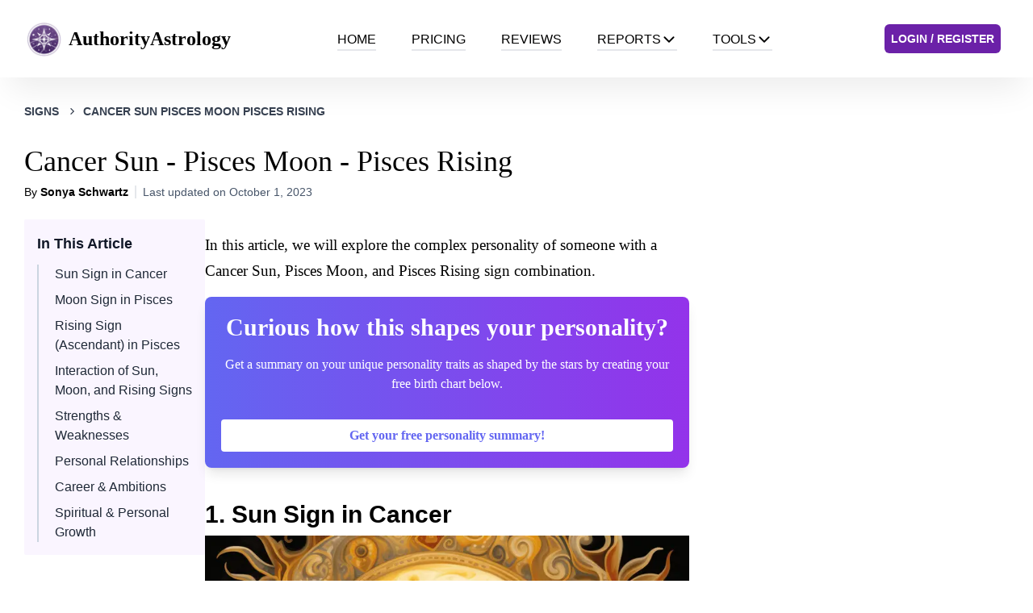

--- FILE ---
content_type: application/javascript; charset=utf-8
request_url: https://authorityastrology.com/_next/static/chunks/webpack-9134b099aed1a0cb.js
body_size: 2275
content:
!function(){"use strict";var e,t,r,n,c,o,a,u,i,f={},d={};function l(e){var t=d[e];if(void 0!==t)return t.exports;var r=d[e]={id:e,loaded:!1,exports:{}},n=!0;try{f[e].call(r.exports,r,r.exports,l),n=!1}finally{n&&delete d[e]}return r.loaded=!0,r.exports}l.m=f,e=[],l.O=function(t,r,n,c){if(r){c=c||0;for(var o=e.length;o>0&&e[o-1][2]>c;o--)e[o]=e[o-1];e[o]=[r,n,c];return}for(var a=1/0,o=0;o<e.length;o++){for(var r=e[o][0],n=e[o][1],c=e[o][2],u=!0,i=0;i<r.length;i++)a>=c&&Object.keys(l.O).every(function(e){return l.O[e](r[i])})?r.splice(i--,1):(u=!1,c<a&&(a=c));if(u){e.splice(o--,1);var f=n();void 0!==f&&(t=f)}}return t},l.n=function(e){var t=e&&e.__esModule?function(){return e.default}:function(){return e};return l.d(t,{a:t}),t},r=Object.getPrototypeOf?function(e){return Object.getPrototypeOf(e)}:function(e){return e.__proto__},l.t=function(e,n){if(1&n&&(e=this(e)),8&n||"object"==typeof e&&e&&(4&n&&e.__esModule||16&n&&"function"==typeof e.then))return e;var c=Object.create(null);l.r(c);var o={};t=t||[null,r({}),r([]),r(r)];for(var a=2&n&&e;"object"==typeof a&&!~t.indexOf(a);a=r(a))Object.getOwnPropertyNames(a).forEach(function(t){o[t]=function(){return e[t]}});return o.default=function(){return e},l.d(c,o),c},l.d=function(e,t){for(var r in t)l.o(t,r)&&!l.o(e,r)&&Object.defineProperty(e,r,{enumerable:!0,get:t[r]})},l.f={},l.e=function(e){return Promise.all(Object.keys(l.f).reduce(function(t,r){return l.f[r](e,t),t},[]))},l.u=function(e){return 5878===e?"static/chunks/9da6db1e-ea71fb2df294cdd8.js":605===e?"static/chunks/605-4b5b0ded48ec3896.js":8582===e?"static/chunks/8582-58327d1a2b77f75c.js":2983===e?"static/chunks/2983-687dc01d48acb491.js":2957===e?"static/chunks/2957-135fdf77983e5820.js":"static/chunks/"+(({1954:"reactPlayerSpotify",2404:"a4634e51",3184:"reactPlayerHls",3743:"reactPlayerVimeo",4258:"reactPlayerMux",4439:"reactPlayerYouTube",4491:"reactPlayerTiktok",6216:"reactPlayerTwitch",7664:"reactPlayerPreview",8055:"reactPlayerWistia",8443:"reactPlayerDash",8774:"f5cf3357"})[e]||e)+"."+({3:"d1c9599309617adc",833:"e4f2e5f85558e637",1954:"4b554126be5dd8ed",2404:"33dc640d3ed84889",3184:"752f6c77a704db08",3426:"e75ef25c5db48e44",3723:"c2bc8f3c60f3cf04",3743:"69057ffb051b94b3",3768:"58a5f2dfcfdc8db6",3968:"d12cecc3bffbd351",4258:"68b191c399b9d840",4439:"ad6551551c347e90",4491:"7589bfcecb8f3232",5150:"9018b724762d3020",6216:"b0d66f893028ae25",7109:"dbdf516ffd15ca5e",7272:"3c1dc4e49e183dda",7664:"d1552e34fedba0b6",8055:"298b1006394b563c",8443:"aa598007e29bfb5e",8774:"7e0446a6866b7a57",9284:"0316c31db3d1d926",9594:"fc89b8dfe84f706f"})[e]+".js"},l.miniCssF=function(e){},l.g=function(){if("object"==typeof globalThis)return globalThis;try{return this||Function("return this")()}catch(e){if("object"==typeof window)return window}}(),l.o=function(e,t){return Object.prototype.hasOwnProperty.call(e,t)},n={},c="_N_E:",l.l=function(e,t,r,o){if(n[e]){n[e].push(t);return}if(void 0!==r)for(var a,u,i=document.getElementsByTagName("script"),f=0;f<i.length;f++){var d=i[f];if(d.getAttribute("src")==e||d.getAttribute("data-webpack")==c+r){a=d;break}}a||(u=!0,(a=document.createElement("script")).charset="utf-8",a.timeout=120,l.nc&&a.setAttribute("nonce",l.nc),a.setAttribute("data-webpack",c+r),a.src=l.tu(e)),n[e]=[t];var s=function(t,r){a.onerror=a.onload=null,clearTimeout(b);var c=n[e];if(delete n[e],a.parentNode&&a.parentNode.removeChild(a),c&&c.forEach(function(e){return e(r)}),t)return t(r)},b=setTimeout(s.bind(null,void 0,{type:"timeout",target:a}),12e4);a.onerror=s.bind(null,a.onerror),a.onload=s.bind(null,a.onload),u&&document.head.appendChild(a)},l.r=function(e){"undefined"!=typeof Symbol&&Symbol.toStringTag&&Object.defineProperty(e,Symbol.toStringTag,{value:"Module"}),Object.defineProperty(e,"__esModule",{value:!0})},l.nmd=function(e){return e.paths=[],e.children||(e.children=[]),e},l.tt=function(){return void 0===o&&(o={createScriptURL:function(e){return e}},"undefined"!=typeof trustedTypes&&trustedTypes.createPolicy&&(o=trustedTypes.createPolicy("nextjs#bundler",o))),o},l.tu=function(e){return l.tt().createScriptURL(e)},l.p="/_next/",a={2272:0,1567:0,2461:0,9062:0,8977:0,4324:0,4855:0,2372:0,3086:0},l.f.j=function(e,t){var r=l.o(a,e)?a[e]:void 0;if(0!==r){if(r)t.push(r[2]);else if(/^(2([23]72|461)|1567|3086|4324|4855|8977|9062)$/.test(e))a[e]=0;else{var n=new Promise(function(t,n){r=a[e]=[t,n]});t.push(r[2]=n);var c=l.p+l.u(e),o=Error();l.l(c,function(t){if(l.o(a,e)&&(0!==(r=a[e])&&(a[e]=void 0),r)){var n=t&&("load"===t.type?"missing":t.type),c=t&&t.target&&t.target.src;o.message="Loading chunk "+e+" failed.\n("+n+": "+c+")",o.name="ChunkLoadError",o.type=n,o.request=c,r[1](o)}},"chunk-"+e,e)}}},l.O.j=function(e){return 0===a[e]},u=function(e,t){var r,n,c=t[0],o=t[1],u=t[2],i=0;if(c.some(function(e){return 0!==a[e]})){for(r in o)l.o(o,r)&&(l.m[r]=o[r]);if(u)var f=u(l)}for(e&&e(t);i<c.length;i++)n=c[i],l.o(a,n)&&a[n]&&a[n][0](),a[n]=0;return l.O(f)},(i=self.webpackChunk_N_E=self.webpackChunk_N_E||[]).forEach(u.bind(null,0)),i.push=u.bind(null,i.push.bind(i))}();
;(function(){if(typeof document==="undefined"||!/(?:^|;\s)__vercel_toolbar=1(?:;|$)/.test(document.cookie))return;var s=document.createElement('script');s.src='https://vercel.live/_next-live/feedback/feedback.js';s.setAttribute("data-explicit-opt-in","true");s.setAttribute("data-cookie-opt-in","true");s.setAttribute("data-deployment-id","dpl_FdyfChzjGoJ5Yv5Yide7q6G1bdAa");((document.head||document.documentElement).appendChild(s))})();

--- FILE ---
content_type: application/javascript; charset=utf-8
request_url: https://authorityastrology.com/_next/static/chunks/9da6db1e-ea71fb2df294cdd8.js
body_size: 55606
content:
"use strict";(self.webpackChunk_N_E=self.webpackChunk_N_E||[]).push([[5878],{46214:function(e,t,i){i.d(t,{ZP:function(){return nL}});var s="undefined"!=typeof window?window:void 0,r="undefined"!=typeof globalThis?globalThis:s;"undefined"==typeof self&&(r.self=r),"undefined"==typeof File&&(r.File=function(){});var n=Array.prototype,o=n.forEach,a=n.indexOf,l=null==r?void 0:r.navigator,c=null==r?void 0:r.document,u=null==r?void 0:r.location,h=null==r?void 0:r.fetch,d=null!=r&&r.XMLHttpRequest&&"withCredentials"in new r.XMLHttpRequest?r.XMLHttpRequest:void 0,p=null==r?void 0:r.AbortController,g=null==l?void 0:l.userAgent,_=null!=s?s:{},v={DEBUG:!1,LIB_VERSION:"1.309.0"};function f(e,t,i,s,r,n,o){try{var a=e[n](o),l=a.value}catch(e){return void i(e)}a.done?t(l):Promise.resolve(l).then(s,r)}function m(e){return function(){var t=this,i=arguments;return new Promise(function(s,r){var n=e.apply(t,i);function o(e){f(n,s,r,o,a,"next",e)}function a(e){f(n,s,r,o,a,"throw",e)}o(void 0)})}}function y(){return(y=Object.assign?Object.assign.bind():function(e){for(var t=1;t<arguments.length;t++){var i=arguments[t];for(var s in i)({}).hasOwnProperty.call(i,s)&&(e[s]=i[s])}return e}).apply(null,arguments)}function b(e,t){if(null==e)return{};var i={};for(var s in e)if(({}).hasOwnProperty.call(e,s)){if(-1!==t.indexOf(s))continue;i[s]=e[s]}return i}var w=["amazonbot","amazonproductbot","app.hypefactors.com","applebot","archive.org_bot","awariobot","backlinksextendedbot","baiduspider","bingbot","bingpreview","chrome-lighthouse","dataforseobot","deepscan","duckduckbot","facebookexternal","facebookcatalog","http://yandex.com/bots","hubspot","ia_archiver","leikibot","linkedinbot","meta-externalagent","mj12bot","msnbot","nessus","petalbot","pinterest","prerender","rogerbot","screaming frog","sebot-wa","sitebulb","slackbot","slurp","trendictionbot","turnitin","twitterbot","vercel-screenshot","vercelbot","yahoo! slurp","yandexbot","zoombot","bot.htm","bot.php","(bot;","bot/","crawler","ahrefsbot","ahrefssiteaudit","semrushbot","siteauditbot","splitsignalbot","gptbot","oai-searchbot","chatgpt-user","perplexitybot","better uptime bot","sentryuptimebot","uptimerobot","headlesschrome","cypress","google-hoteladsverifier","adsbot-google","apis-google","duplexweb-google","feedfetcher-google","google favicon","google web preview","google-read-aloud","googlebot","googleother","google-cloudvertexbot","googleweblight","mediapartners-google","storebot-google","google-inspectiontool","bytespider"],E=function(e,t){if(void 0===t&&(t=[]),!e)return!1;var i=e.toLowerCase();return w.concat(t).some(e=>{var t=e.toLowerCase();return -1!==i.indexOf(t)})},x=["$snapshot","$pageview","$pageleave","$set","survey dismissed","survey sent","survey shown","$identify","$groupidentify","$create_alias","$$client_ingestion_warning","$web_experiment_applied","$feature_enrollment_update","$feature_flag_called"];function k(e,t){return -1!==e.indexOf(t)}var S=function(e){return e.trim()},P=function(e){return e.replace(/^\$/,"")},I=Array.isArray,$=Object.prototype,F=$.hasOwnProperty,C=$.toString,O=I||function(e){return"[object Array]"===C.call(e)},R=e=>"function"==typeof e,T=e=>e===Object(e)&&!O(e),A=e=>{if(T(e)){for(var t in e)if(F.call(e,t))return!1;return!0}return!1},M=e=>void 0===e,D=e=>"[object String]"==C.call(e),L=e=>D(e)&&0===e.trim().length,N=e=>null===e,j=e=>M(e)||N(e),q=e=>"[object Number]"==C.call(e),H=e=>"[object Boolean]"===C.call(e),U=e=>e instanceof FormData,B=e=>k(x,e);function G(e){return null===e||"object"!=typeof e}function V(e,t){return Object.prototype.toString.call(e)==="[object "+t+"]"}function W(e){return!M(Event)&&function(e,t){try{return e instanceof t}catch(e){return!1}}(e,Event)}var z=[!0,"true",1,"1","yes"],Y=e=>k(z,e),X=[!1,"false",0,"0","no"];function J(e,t,i,s,r){return t>i&&(s.warn("min cannot be greater than max."),t=i),q(e)?e>i?(s.warn(" cannot be  greater than max: "+i+". Using max value instead."),i):e<t?(s.warn(" cannot be less than min: "+t+". Using min value instead."),t):e:(s.warn(" must be a number. using max or fallback. max: "+i+", fallback: "+r),J(r||i,t,i,s))}class K{constructor(e){this.t={},this.i=e.i,this.o=J(e.bucketSize,0,100,e.h),this.m=J(e.refillRate,0,this.o,e.h),this.$=J(e.refillInterval,0,864e5,e.h)}S(e,t){var i=Math.floor((t-e.lastAccess)/this.$);if(i>0){var s=i*this.m;e.tokens=Math.min(e.tokens+s,this.o),e.lastAccess=e.lastAccess+i*this.$}}consumeRateLimit(e){var t,i=Date.now(),s=String(e),r=this.t[s];return r?this.S(r,i):(r={tokens:this.o,lastAccess:i},this.t[s]=r),0===r.tokens||(r.tokens--,0===r.tokens&&(null==(t=this.i)||t.call(this,e)),0===r.tokens)}stop(){this.t={}}}var Z,Q,ee,et=e=>e instanceof Error;class ei{constructor(e,t,i){void 0===i&&(i=[]),this.coercers=e,this.stackParser=t,this.modifiers=i}buildFromUnknown(e,t){void 0===t&&(t={});var i=t&&t.mechanism||{handled:!0,type:"generic"},s=this.buildCoercingContext(i,t,0).apply(e),r=this.buildParsingContext(),n=this.parseStacktrace(s,r);return{$exception_list:this.convertToExceptionList(n,i),$exception_level:"error"}}modifyFrames(e){var t=this;return m(function*(){for(var i of e)i.stacktrace&&i.stacktrace.frames&&O(i.stacktrace.frames)&&(i.stacktrace.frames=yield t.applyModifiers(i.stacktrace.frames));return e})()}coerceFallback(e){var t;return{type:"Error",value:"Unknown error",stack:null==(t=e.syntheticException)?void 0:t.stack,synthetic:!0}}parseStacktrace(e,t){var i,s;return null!=e.cause&&(i=this.parseStacktrace(e.cause,t)),""!=e.stack&&null!=e.stack&&(s=this.applyChunkIds(this.stackParser(e.stack,e.synthetic?1:0),t.chunkIdMap)),y({},e,{cause:i,stack:s})}applyChunkIds(e,t){return e.map(e=>(e.filename&&t&&(e.chunk_id=t[e.filename]),e))}applyCoercers(e,t){for(var i of this.coercers)if(i.match(e))return i.coerce(e,t);return this.coerceFallback(t)}applyModifiers(e){var t=this;return m(function*(){var i=e;for(var s of t.modifiers)i=yield s(i);return i})()}convertToExceptionList(e,t){var i,s,r,n={type:e.type,value:e.value,mechanism:{type:null!==(i=t.type)&&void 0!==i?i:"generic",handled:null===(s=t.handled)||void 0===s||s,synthetic:null!==(r=e.synthetic)&&void 0!==r&&r}};e.stack&&(n.stacktrace={type:"raw",frames:e.stack});var o=[n];return null!=e.cause&&o.push(...this.convertToExceptionList(e.cause,y({},t,{handled:!0}))),o}buildParsingContext(){return{chunkIdMap:function(e){var t=globalThis._posthogChunkIds;if(t){var i=Object.keys(t);return ee&&i.length===Q||(Q=i.length,ee=i.reduce((i,s)=>{Z||(Z={});var r=Z[s];if(r)i[r[0]]=r[1];else for(var n=e(s),o=n.length-1;o>=0;o--){var a=n[o],l=null==a?void 0:a.filename,c=t[s];if(l&&c){i[l]=c,Z[s]=[l,c];break}}return i},{})),ee}}(this.stackParser)}}buildCoercingContext(e,t,i){void 0===i&&(i=0);var s=(i,s)=>{if(s<=4){var r=this.buildCoercingContext(e,t,s);return this.applyCoercers(i,r)}};return y({},t,{syntheticException:0==i?t.syntheticException:void 0,mechanism:e,apply:e=>s(e,i),next:e=>s(e,i+1)})}}function es(e,t,i,s,r){var n={platform:e,filename:t,function:"<anonymous>"===i?"?":i,in_app:!0};return M(s)||(n.lineno=s),M(r)||(n.colno=r),n}var er=(e,t)=>{var i=-1!==e.indexOf("safari-extension"),s=-1!==e.indexOf("safari-web-extension");return i||s?[-1!==e.indexOf("@")?e.split("@")[0]:"?",i?"safari-extension:"+t:"safari-web-extension:"+t]:[e,t]},en=/^\s*at (\S+?)(?::(\d+))(?::(\d+))\s*$/i,eo=/^\s*at (?:(.+?\)(?: \[.+\])?|.*?) ?\((?:address at )?)?(?:async )?((?:<anonymous>|[-a-z]+:|.*bundle|\/)?.*?)(?::(\d+))?(?::(\d+))?\)?\s*$/i,ea=/\((\S*)(?::(\d+))(?::(\d+))\)/,el=(e,t)=>{var i=en.exec(e);if(i){var[,s,r,n]=i;return es(t,s,"?",+r,+n)}var o=eo.exec(e);if(o){if(o[2]&&0===o[2].indexOf("eval")){var a=ea.exec(o[2]);a&&(o[2]=a[1],o[3]=a[2],o[4]=a[3])}var[l,c]=er(o[1]||"?",o[2]);return es(t,c,l,o[3]?+o[3]:void 0,o[4]?+o[4]:void 0)}},ec=/^\s*(.*?)(?:\((.*?)\))?(?:^|@)?((?:[-a-z]+)?:\/.*?|\[native code\]|[^@]*(?:bundle|\d+\.js)|\/[\w\-. /=]+)(?::(\d+))?(?::(\d+))?\s*$/i,eu=/(\S+) line (\d+)(?: > eval line \d+)* > eval/i,eh=(e,t)=>{var i=ec.exec(e);if(i){if(i[3]&&i[3].indexOf(" > eval")>-1){var s=eu.exec(i[3]);s&&(i[1]=i[1]||"eval",i[3]=s[1],i[4]=s[2],i[5]="")}var r=i[3],n=i[1]||"?";return[n,r]=er(n,r),es(t,r,n,i[4]?+i[4]:void 0,i[5]?+i[5]:void 0)}},ed=/\(error: (.*)\)/;class ep{match(e){return this.isDOMException(e)||this.isDOMError(e)}coerce(e,t){var i=D(e.stack);return{type:this.getType(e),value:this.getValue(e),stack:i?e.stack:void 0,cause:e.cause?t.next(e.cause):void 0,synthetic:!1}}getType(e){return this.isDOMError(e)?"DOMError":"DOMException"}getValue(e){var t=e.name||(this.isDOMError(e)?"DOMError":"DOMException");return e.message?t+": "+e.message:t}isDOMException(e){return V(e,"DOMException")}isDOMError(e){return V(e,"DOMError")}}class eg{match(e){return e instanceof Error}coerce(e,t){return{type:this.getType(e),value:this.getMessage(e,t),stack:this.getStack(e),cause:e.cause?t.next(e.cause):void 0,synthetic:!1}}getType(e){return e.name||e.constructor.name}getMessage(e,t){var i=e.message;return i.error&&"string"==typeof i.error.message?String(i.error.message):String(i)}getStack(e){return e.stacktrace||e.stack||void 0}}class e_{constructor(){}match(e){return V(e,"ErrorEvent")&&null!=e.error}coerce(e,t){var i;return t.apply(e.error)||{type:"ErrorEvent",value:e.message,stack:null==(i=t.syntheticException)?void 0:i.stack,synthetic:!0}}}var ev=/^(?:[Uu]ncaught (?:exception: )?)?(?:((?:Eval|Internal|Range|Reference|Syntax|Type|URI|)Error): )?(.*)$/i;class ef{match(e){return"string"==typeof e}coerce(e,t){var i,[s,r]=this.getInfos(e);return{type:null!=s?s:"Error",value:null!=r?r:e,stack:null==(i=t.syntheticException)?void 0:i.stack,synthetic:!0}}getInfos(e){var t="Error",i=e,s=e.match(ev);return s&&(t=s[1],i=s[2]),[t,i]}}var em=["fatal","error","warning","log","info","debug"];function ey(e,t){void 0===t&&(t=40);var i=Object.keys(e);if(i.sort(),!i.length)return"[object has no keys]";for(var s=i.length;s>0;s--){var r=i.slice(0,s).join(", ");if(!(r.length>t))return s===i.length||r.length<=t?r:r.slice(0,t)+"..."}return""}class eb{match(e){return"object"==typeof e&&null!==e}coerce(e,t){var i,s=this.getErrorPropertyFromObject(e);return s?t.apply(s):{type:this.getType(e),value:this.getValue(e),stack:null==(i=t.syntheticException)?void 0:i.stack,level:this.isSeverityLevel(e.level)?e.level:"error",synthetic:!0}}getType(e){return W(e)?e.constructor.name:"Error"}getValue(e){if("name"in e&&"string"==typeof e.name){var t="'"+e.name+"' captured as exception";return"message"in e&&"string"==typeof e.message&&(t+=" with message: '"+e.message+"'"),t}if("message"in e&&"string"==typeof e.message)return e.message;var i=this.getObjectClassName(e);return(i&&"Object"!==i?"'"+i+"'":"Object")+" captured as exception with keys: "+ey(e)}isSeverityLevel(e){return D(e)&&!L(e)&&em.indexOf(e)>=0}getErrorPropertyFromObject(e){for(var t in e)if(Object.prototype.hasOwnProperty.call(e,t)){var i=e[t];if(et(i))return i}}getObjectClassName(e){try{var t=Object.getPrototypeOf(e);return t?t.constructor.name:void 0}catch(e){return}}}class ew{match(e){return W(e)}coerce(e,t){var i,s=e.constructor.name;return{type:s,value:s+" captured as exception with keys: "+ey(e),stack:null==(i=t.syntheticException)?void 0:i.stack,synthetic:!0}}}class eE{match(e){return G(e)}coerce(e,t){var i;return{type:"Error",value:"Primitive value captured as exception: "+String(e),stack:null==(i=t.syntheticException)?void 0:i.stack,synthetic:!0}}}class ex{match(e){return V(e,"PromiseRejectionEvent")}coerce(e,t){var i,s=this.getUnhandledRejectionReason(e);return G(s)?{type:"UnhandledRejection",value:"Non-Error promise rejection captured with value: "+String(s),stack:null==(i=t.syntheticException)?void 0:i.stack,synthetic:!0}:t.apply(s)}getUnhandledRejectionReason(e){if(G(e))return e;try{if("reason"in e)return e.reason;if("detail"in e&&"reason"in e.detail)return e.detail.reason}catch(e){}return e}}var ek=function(e,t){var{debugEnabled:i}=void 0===t?{}:t,r={k:function(t){if(s&&(v.DEBUG||_.POSTHOG_DEBUG||i)&&!M(s.console)&&s.console){for(var r=("__rrweb_original__"in s.console[t])?s.console[t].__rrweb_original__:s.console[t],n=arguments.length,o=Array(n>1?n-1:0),a=1;a<n;a++)o[a-1]=arguments[a];r(e,...o)}},info:function(){for(var e=arguments.length,t=Array(e),i=0;i<e;i++)t[i]=arguments[i];r.k("log",...t)},warn:function(){for(var e=arguments.length,t=Array(e),i=0;i<e;i++)t[i]=arguments[i];r.k("warn",...t)},error:function(){for(var e=arguments.length,t=Array(e),i=0;i<e;i++)t[i]=arguments[i];r.k("error",...t)},critical:function(){for(var t=arguments.length,i=Array(t),s=0;s<t;s++)i[s]=arguments[s];console.error(e,...i)},uninitializedWarning:e=>{r.error("You must initialize PostHog before calling "+e)},createLogger:(t,i)=>ek(e+" "+t,i)};return r},eS=ek("[PostHog.js]"),eP=eS.createLogger,eI=eP("[ExternalScriptsLoader]"),e$=(e,t,i)=>{if(e.config.disable_external_dependency_loading)return eI.warn(t+" was requested but loading of external scripts is disabled."),i("Loading of external scripts is disabled");var s=null==c?void 0:c.querySelectorAll("script");if(s){for(var r,n=0;n<s.length;n++)if(r=function(){if(s[n].src===t){var e=s[n];return e.__posthog_loading_callback_fired?{v:i()}:(e.addEventListener("load",t=>{e.__posthog_loading_callback_fired=!0,i(void 0,t)}),e.onerror=e=>i(e),{v:void 0})}}())return r.v}var o=()=>{if(!c)return i("document not found");var s=c.createElement("script");if(s.type="text/javascript",s.crossOrigin="anonymous",s.src=t,s.onload=e=>{s.__posthog_loading_callback_fired=!0,i(void 0,e)},s.onerror=e=>i(e),e.config.prepare_external_dependency_script&&(s=e.config.prepare_external_dependency_script(s)),!s)return i("prepare_external_dependency_script returned null");var r,n=c.querySelectorAll("body > script");n.length>0?null==(r=n[0].parentNode)||r.insertBefore(s,n[0]):c.body.appendChild(s)};null!=c&&c.body?o():null==c||c.addEventListener("DOMContentLoaded",o)};_.__PosthogExtensions__=_.__PosthogExtensions__||{},_.__PosthogExtensions__.loadExternalDependency=(e,t,i)=>{var s="/static/"+t+".js?v="+e.version;"remote-config"===t&&(s="/array/"+e.config.token+"/config.js"),"toolbar"===t&&(s=s+"&t="+3e5*Math.floor(Date.now()/3e5));var r=e.requestRouter.endpointFor("assets",s);e$(e,r,i)},_.__PosthogExtensions__.loadSiteApp=(e,t,i)=>{var s=e.requestRouter.endpointFor("api",t);e$(e,s,i)};var eF={};function eC(e,t,i){if(O(e)){if(o&&e.forEach===o)e.forEach(t,i);else if("length"in e&&e.length===+e.length){for(var s=0,r=e.length;s<r;s++)if(s in e&&t.call(i,e[s],s)===eF)return}}}function eO(e,t,i){if(!j(e)){if(O(e))return eC(e,t,i);if(U(e)){for(var s of e.entries())if(t.call(i,s[1],s[0])===eF)return}else for(var r in e)if(F.call(e,r)&&t.call(i,e[r],r)===eF)return}}var eR=function(e){for(var t=arguments.length,i=Array(t>1?t-1:0),s=1;s<t;s++)i[s-1]=arguments[s];return eC(i,function(t){for(var i in t)void 0!==t[i]&&(e[i]=t[i])}),e},eT=function(e){for(var t=arguments.length,i=Array(t>1?t-1:0),s=1;s<t;s++)i[s-1]=arguments[s];return eC(i,function(t){eC(t,function(t){e.push(t)})}),e};function eA(e){for(var t=Object.keys(e),i=t.length,s=Array(i);i--;)s[i]=[t[i],e[t[i]]];return s}var eM=function(e){try{return e()}catch(e){return}},eD=function(e){return function(){try{for(var t=arguments.length,i=Array(t),s=0;s<t;s++)i[s]=arguments[s];return e.apply(this,i)}catch(e){eS.critical("Implementation error. Please turn on debug mode and open a ticket on https://app.posthog.com/home#panel=support%3Asupport%3A."),eS.critical(e)}}},eL=function(e){var t={};return eO(e,function(e,i){(D(e)&&e.length>0||q(e))&&(t[i]=e)}),t},eN=["herokuapp.com","vercel.app","netlify.app"];function ej(e,t){for(var i=0;i<e.length;i++)if(t(e[i]))return e[i]}function eq(e,t,i,s){var{capture:r=!1,passive:n=!0}=null!=s?s:{};null==e||e.addEventListener(t,i,{capture:r,passive:n})}var eH="$people_distinct_id",eU="__alias",eB="__timers",eG="$autocapture_disabled_server_side",eV="$heatmaps_enabled_server_side",eW="$exception_capture_enabled_server_side",ez="$error_tracking_suppression_rules",eY="$error_tracking_capture_extension_exceptions",eX="$web_vitals_enabled_server_side",eJ="$dead_clicks_enabled_server_side",eK="$product_tours_enabled_server_side",eZ="$web_vitals_allowed_metrics",eQ="$session_recording_remote_config",e0="$sesid",e1="$session_is_sampled",e2="$enabled_feature_flags",e3="$early_access_features",e5="$feature_flag_details",e6="$stored_person_properties",e8="$stored_group_properties",e4="$surveys",e7="$surveys_activated",e9="$flag_call_reported",te="$user_state",tt="$client_session_props",ti="$capture_rate_limit",ts="$initial_campaign_params",tr="$initial_referrer_info",tn="$initial_person_info",to="$epp",ta="__POSTHOG_TOOLBAR__",tl="$posthog_cookieless",tc=[eH,eU,"__cmpns",eB,"$session_recording_enabled_server_side",eV,e0,e2,ez,te,e3,e5,e8,e6,e4,e9,tt,ti,ts,tr,to,tn,"$conversations_widget_session_id","$conversations_ticket_id","$conversations_widget_state","$conversations_user_traits"];function tu(e){return e instanceof Element&&(e.id===ta||!(null==e.closest||!e.closest(".toolbar-global-fade-container")))}function th(e){return!!e&&1===e.nodeType}function td(e,t){return!!e&&!!e.tagName&&e.tagName.toLowerCase()===t.toLowerCase()}function tp(e){return!!e&&3===e.nodeType}function tg(e){return!!e&&11===e.nodeType}function t_(e){return e?S(e).split(/\s+/):[]}function tv(e){var t=null==s?void 0:s.location.href;return!!(t&&e&&e.some(e=>t.match(e)))}function tf(e){var t="";switch(typeof e.className){case"string":t=e.className;break;case"object":t=(e.className&&"baseVal"in e.className?e.className.baseVal:null)||e.getAttribute("class")||"";break;default:t=""}return t_(t)}function tm(e){return j(e)?null:S(e).split(/(\s+)/).filter(e=>tD(e)).join("").replace(/[\r\n]/g," ").replace(/[ ]+/g," ").substring(0,255)}function ty(e){var t="";return t$(e)&&!tF(e)&&e.childNodes&&e.childNodes.length&&eO(e.childNodes,function(e){var i;tp(e)&&e.textContent&&(t+=null!==(i=tm(e.textContent))&&void 0!==i?i:"")}),S(t)}function tb(e){var t;return M(e.target)?e.srcElement||null:null!=(t=e.target)&&t.shadowRoot?e.composedPath()[0]||null:e.target||null}var tw=["a","button","form","input","select","textarea","label"];function tE(e,t){if(M(t))return!0;var i,s=function(e){if(t.some(t=>e.matches(t)))return{v:!0}};for(var r of e)if(i=s(r))return i.v;return!1}function tx(e){var t=e.parentNode;return!(!t||!th(t))&&t}var tk=["next","previous","prev",">","<"],tS=[".ph-no-rageclick",".ph-no-capture"],tP=e=>!e||td(e,"html")||!th(e),tI=(e,t)=>{if(!s||tP(e))return{parentIsUsefulElement:!1,targetElementList:[]};for(var i=!1,r=[e],n=e;n.parentNode&&!td(n,"body");)if(tg(n.parentNode))r.push(n.parentNode.host),n=n.parentNode.host;else{var o=tx(n);if(!o)break;if(t||tw.indexOf(o.tagName.toLowerCase())>-1)i=!0;else{var a=s.getComputedStyle(o);a&&"pointer"===a.getPropertyValue("cursor")&&(i=!0)}r.push(o),n=o}return{parentIsUsefulElement:i,targetElementList:r}};function t$(e){for(var t=e;t.parentNode&&!td(t,"body");t=t.parentNode){var i=tf(t);if(k(i,"ph-sensitive")||k(i,"ph-no-capture"))return!1}if(k(tf(e),"ph-include"))return!0;var s=e.type||"";if(D(s))switch(s.toLowerCase()){case"hidden":case"password":return!1}var r=e.name||e.id||"";return!(D(r)&&/^cc|cardnum|ccnum|creditcard|csc|cvc|cvv|exp|pass|pwd|routing|seccode|securitycode|securitynum|socialsec|socsec|ssn/i.test(r.replace(/[^a-zA-Z0-9]/g,"")))}function tF(e){return!!(td(e,"input")&&!["button","checkbox","submit","reset"].includes(e.type)||td(e,"select")||td(e,"textarea")||"true"===e.getAttribute("contenteditable"))}var tC="(4[0-9]{12}(?:[0-9]{3})?)|(5[1-5][0-9]{14})|(6(?:011|5[0-9]{2})[0-9]{12})|(3[47][0-9]{13})|(3(?:0[0-5]|[68][0-9])[0-9]{11})|((?:2131|1800|35[0-9]{3})[0-9]{11})",tO=RegExp("^(?:"+tC+")$"),tR=new RegExp(tC),tT="\\d{3}-?\\d{2}-?\\d{4}",tA=RegExp("^("+tT+")$"),tM=RegExp("("+tT+")");function tD(e,t){return void 0===t&&(t=!0),!(j(e)||D(e)&&(e=S(e),(t?tO:tR).test((e||"").replace(/[- ]/g,""))||(t?tA:tM).test(e)))}function tL(e){var t=ty(e);return tD(t=(t+" "+function e(t){var i="";return t&&t.childNodes&&t.childNodes.length&&eO(t.childNodes,function(t){var s;if(t&&"span"===(null==(s=t.tagName)?void 0:s.toLowerCase()))try{var r=ty(t);i=(i+" "+r).trim(),t.childNodes&&t.childNodes.length&&(i=(i+" "+e(t)).trim())}catch(e){eS.error("[AutoCapture]",e)}}),i}(e)).trim())?t:""}function tN(e){return e.replace(/"|\\"/g,'\\"')}class tj{constructor(e){this.disabled=!1===e;var t=T(e)?e:{};this.thresholdPx=t.threshold_px||30,this.timeoutMs=t.timeout_ms||1e3,this.clickCount=t.click_count||3,this.clicks=[]}isRageClick(e,t,i){if(this.disabled)return!1;var s=this.clicks[this.clicks.length-1];if(s&&Math.abs(e-s.x)+Math.abs(t-s.y)<this.thresholdPx&&i-s.timestamp<this.timeoutMs){if(this.clicks.push({x:e,y:t,timestamp:i}),this.clicks.length===this.clickCount)return!0}else this.clicks=[{x:e,y:t,timestamp:i}];return!1}}var tq="$copy_autocapture",tH=((tQ={}).GZipJS="gzip-js",tQ.Base64="base64",tQ),tU=e=>{var t=null==c?void 0:c.createElement("a");return M(t)?null:(t.href=e,t)},tB=function(e,t){void 0===t&&(t="&");var i,s,r=[];return eO(e,function(e,t){M(e)||M(t)||"undefined"===t||(i=encodeURIComponent(e instanceof File?e.name:e.toString()),s=encodeURIComponent(t),r[r.length]=s+"="+i)}),r.join(t)},tG=function(e,t){for(var i,s=((e.split("#")[0]||"").split(/\?(.*)/)[1]||"").replace(/^\?+/g,"").split("&"),r=0;r<s.length;r++){var n=s[r].split("=");if(n[0]===t){i=n;break}}if(!O(i)||i.length<2)return"";var o=i[1];try{o=decodeURIComponent(o)}catch(e){eS.error("Skipping decoding for malformed query param: "+o)}return o.replace(/\+/g," ")},tV=function(e,t,i){if(!e||!t||!t.length)return e;for(var s=e.split("#"),r=s[0]||"",n=s[1],o=r.split("?"),a=o[1],l=o[0],c=(a||"").split("&"),u=[],h=0;h<c.length;h++){var d=c[h].split("=");O(d)&&(t.includes(d[0])?u.push(d[0]+"="+i):u.push(c[h]))}var p=l;return null!=a&&(p+="?"+u.join("&")),null!=n&&(p+="#"+n),p},tW=function(e,t){var i=e.match(RegExp(t+"=([^&]*)"));return i?i[1]:null},tz=eP("[AutoCapture]");function tY(e,t){return t.length>e?t.slice(0,e)+"...":t}class tX{constructor(e){this.P=!1,this.T=null,this.C=!1,this.instance=e,this.rageclicks=new tj(e.config.rageclick),this.R=null}get I(){var e,t,i=T(this.instance.config.autocapture)?this.instance.config.autocapture:{};return i.url_allowlist=null==(e=i.url_allowlist)?void 0:e.map(e=>new RegExp(e)),i.url_ignorelist=null==(t=i.url_ignorelist)?void 0:t.map(e=>new RegExp(e)),i}F(){if(this.isBrowserSupported()){if(s&&c){var e=e=>{e=e||(null==s?void 0:s.event);try{this.M(e)}catch(e){tz.error("Failed to capture event",e)}};if(eq(c,"submit",e,{capture:!0}),eq(c,"change",e,{capture:!0}),eq(c,"click",e,{capture:!0}),this.I.capture_copied_text){var t=e=>{e=e||(null==s?void 0:s.event),this.M(e,tq)};eq(c,"copy",t,{capture:!0}),eq(c,"cut",t,{capture:!0})}}}else tz.info("Disabling Automatic Event Collection because this browser is not supported")}startIfEnabled(){this.isEnabled&&!this.P&&(this.F(),this.P=!0)}onRemoteConfig(e){e.elementsChainAsString&&(this.C=e.elementsChainAsString),this.instance.persistence&&this.instance.persistence.register({[eG]:!!e.autocapture_opt_out}),this.T=!!e.autocapture_opt_out,this.startIfEnabled()}setElementSelectors(e){this.R=e}getElementSelectors(e){var t,i=[];return null==(t=this.R)||t.forEach(t=>{var s=null==c?void 0:c.querySelectorAll(t);null==s||s.forEach(s=>{e===s&&i.push(t)})}),i}get isEnabled(){var e,t,i=null==(e=this.instance.persistence)?void 0:e.props[eG];if(N(this.T)&&!H(i)&&!this.instance.O())return!1;var s=null!==(t=this.T)&&void 0!==t?t:!!i;return!!this.instance.config.autocapture&&!s}M(e,t){if(void 0===t&&(t="$autocapture"),this.isEnabled){var i,r=tb(e);tp(r)&&(r=r.parentNode||null),"$autocapture"===t&&"click"===e.type&&e instanceof MouseEvent&&this.instance.config.rageclick&&null!=(i=this.rageclicks)&&i.isRageClick(e.clientX,e.clientY,e.timeStamp||(new Date).getTime())&&function(e,t){if(!s||tP(e)||(H(t)?(i=!!t&&tS,r=void 0):(i=null!==(n=null==t?void 0:t.css_selector_ignorelist)&&void 0!==n?n:tS,r=null==t?void 0:t.content_ignorelist),!1===i))return!1;var i,r,n,{targetElementList:o}=tI(e,!1);return!function(e,t){var i;if(!1===e||M(e))return!1;if(!0===e)i=tk;else{if(!O(e))return!1;if(e.length>10)return eS.error("[PostHog] content_ignorelist array cannot exceed 10 items. Use css_selector_ignorelist for more complex matching."),!1;i=e.map(e=>e.toLowerCase())}return t.some(e=>{var{safeText:t,ariaLabel:s}=e;return i.some(e=>t.includes(e)||s.includes(e))})}(r,o.map(e=>{var t;return{safeText:ty(e).toLowerCase(),ariaLabel:(null==(t=e.getAttribute("aria-label"))?void 0:t.toLowerCase().trim())||""}}))&&!tE(o,i)}(r,this.instance.config.rageclick)&&this.M(e,"$rageclick");var n=t===tq;if(r&&function(e,t,i,r,n){if(void 0===i&&(i=void 0),!s||tP(e)||null!=(o=i)&&o.url_allowlist&&!tv(i.url_allowlist)||null!=(a=i)&&a.url_ignorelist&&tv(i.url_ignorelist))return!1;if(null!=(l=i)&&l.dom_event_allowlist){var o,a,l,c,u=i.dom_event_allowlist;if(u&&!u.some(e=>t.type===e))return!1}var{parentIsUsefulElement:h,targetElementList:d}=tI(e,r);if(!function(e,t){var i=null==t?void 0:t.element_allowlist;if(M(i))return!0;var s,r=function(e){if(i.some(t=>e.tagName.toLowerCase()===t))return{v:!0}};for(var n of e)if(s=r(n))return s.v;return!1}(d,i)||!tE(d,null==(c=i)?void 0:c.css_selector_allowlist))return!1;var p=s.getComputedStyle(e);if(p&&"pointer"===p.getPropertyValue("cursor")&&"click"===t.type)return!0;var g=e.tagName.toLowerCase();switch(g){case"html":return!1;case"form":return(n||["submit"]).indexOf(t.type)>=0;case"input":case"select":case"textarea":return(n||["change","click"]).indexOf(t.type)>=0;default:return h?(n||["click"]).indexOf(t.type)>=0:(n||["click"]).indexOf(t.type)>=0&&(tw.indexOf(g)>-1||"true"===e.getAttribute("contenteditable"))}}(r,e,this.I,n,n?["copy","cut"]:void 0)){var{props:o,explicitNoCapture:a}=function(e,t){for(var i,r,{e:n,maskAllElementAttributes:o,maskAllText:a,elementAttributeIgnoreList:l,elementsChainAsString:c}=t,u=[e],h=e;h.parentNode&&!td(h,"body");)tg(h.parentNode)?(u.push(h.parentNode.host),h=h.parentNode.host):(u.push(h.parentNode),h=h.parentNode);var d,p=[],g={},_=!1,v=!1;if(eO(u,e=>{var t=t$(e);"a"===e.tagName.toLowerCase()&&(_=e.getAttribute("href"),_=t&&_&&tD(_)&&_),k(tf(e),"ph-no-capture")&&(v=!0),p.push(function(e,t,i,s){var r=e.tagName.toLowerCase(),n={tag_name:r};tw.indexOf(r)>-1&&!i&&("a"===r.toLowerCase()||"button"===r.toLowerCase()?n.$el_text=tY(1024,tL(e)):n.$el_text=tY(1024,ty(e)));var o=tf(e);o.length>0&&(n.classes=o.filter(function(e){return""!==e})),eO(e.attributes,function(i){var r;if((!tF(e)||-1!==["name","id","class","aria-label"].indexOf(i.name))&&(null==s||!s.includes(i.name))&&!t&&tD(i.value)&&(!D(r=i.name)||"_ngcontent"!==r.substring(0,10)&&"_nghost"!==r.substring(0,7))){var o=i.value;"class"===i.name&&(o=t_(o).join(" ")),n["attr__"+i.name]=tY(1024,o)}});for(var a=1,l=1,c=e;c=function(e){if(e.previousElementSibling)return e.previousElementSibling;var t=e;do t=t.previousSibling;while(t&&!th(t));return t}(c);)a++,c.tagName===e.tagName&&l++;return n.nth_child=a,n.nth_of_type=l,n}(e,o,a,l)),eR(g,function(e){if(!t$(e))return{};var t={};return eO(e.attributes,function(e){if(e.name&&0===e.name.indexOf("data-ph-capture-attribute")){var i=e.name.replace("data-ph-capture-attribute-",""),s=e.value;i&&s&&tD(s)&&(t[i]=s)}}),t}(e))}),v)return{props:{},explicitNoCapture:v};if(a||("a"===e.tagName.toLowerCase()||"button"===e.tagName.toLowerCase()?p[0].$el_text=tL(e):p[0].$el_text=ty(e)),_){p[0].attr__href=_;var f,m,b=null==(f=tU(_))?void 0:f.host,w=null==s||null==(m=s.location)?void 0:m.host;b&&w&&b!==w&&(d=_)}return{props:eR({$event_type:n.type,$ce_version:1},c?{}:{$elements:p},{$elements_chain:p.map(e=>{var t,i,s,r={text:null==(i=e.$el_text)?void 0:i.slice(0,400),tag_name:e.tag_name,href:null==(s=e.attr__href)?void 0:s.slice(0,2048),attr_class:(t=e.attr__class)?O(t)?t:t_(t):void 0,attr_id:e.attr__id,nth_child:e.nth_child,nth_of_type:e.nth_of_type,attributes:{}};return eA(e).filter(e=>{var[t]=e;return 0===t.indexOf("attr__")}).forEach(e=>{var[t,i]=e;return r.attributes[t]=i}),r}).map(e=>{var t,i,s="";if(e.tag_name&&(s+=e.tag_name),e.attr_class)for(var r of(e.attr_class.sort(),e.attr_class))s+="."+r.replace(/"/g,"");var n=y({},e.text?{text:e.text}:{},{"nth-child":null!==(t=e.nth_child)&&void 0!==t?t:0,"nth-of-type":null!==(i=e.nth_of_type)&&void 0!==i?i:0},e.href?{href:e.href}:{},e.attr_id?{attr_id:e.attr_id}:{},e.attributes),o={};return eA(n).sort((e,t)=>{var[i]=e,[s]=t;return i.localeCompare(s)}).forEach(e=>{var[t,i]=e;return o[tN(t.toString())]=tN(i.toString())}),s+=":"+eA(o).map(e=>{var[t,i]=e;return t+'="'+i+'"'}).join("")}).join(";")},null!=(i=p[0])&&i.$el_text?{$el_text:null==(r=p[0])?void 0:r.$el_text}:{},d&&"click"===n.type?{$external_click_url:d}:{},g)}}(r,{e:e,maskAllElementAttributes:this.instance.config.mask_all_element_attributes,maskAllText:this.instance.config.mask_all_text,elementAttributeIgnoreList:this.I.element_attribute_ignorelist,elementsChainAsString:this.C});if(a)return!1;var l=this.getElementSelectors(r);if(l&&l.length>0&&(o.$element_selectors=l),t===tq){var c,u=tm(null==s||null==(c=s.getSelection())?void 0:c.toString()),h=e.type||"clipboard";if(!u)return!1;o.$selected_content=u,o.$copy_type=h}return this.instance.capture(t,o),!0}}}isBrowserSupported(){return R(null==c?void 0:c.querySelectorAll)}}Math.trunc||(Math.trunc=function(e){return e<0?Math.ceil(e):Math.floor(e)}),Number.isInteger||(Number.isInteger=function(e){return q(e)&&isFinite(e)&&Math.floor(e)===e});var tJ="0123456789abcdef";class tK{constructor(e){if(this.bytes=e,16!==e.length)throw TypeError("not 128-bit length")}static fromFieldsV7(e,t,i,s){if(!Number.isInteger(e)||!Number.isInteger(t)||!Number.isInteger(i)||!Number.isInteger(s)||e<0||t<0||i<0||s<0||e>0xffffffffffff||t>4095||i>1073741823||s>4294967295)throw RangeError("invalid field value");var r=new Uint8Array(16);return r[0]=e/1099511627776,r[1]=e/4294967296,r[2]=e/16777216,r[3]=e/65536,r[4]=e/256,r[5]=e,r[6]=112|t>>>8,r[7]=t,r[8]=128|i>>>24,r[9]=i>>>16,r[10]=i>>>8,r[11]=i,r[12]=s>>>24,r[13]=s>>>16,r[14]=s>>>8,r[15]=s,new tK(r)}toString(){for(var e="",t=0;t<this.bytes.length;t++)e=e+tJ.charAt(this.bytes[t]>>>4)+tJ.charAt(15&this.bytes[t]),3!==t&&5!==t&&7!==t&&9!==t||(e+="-");if(36!==e.length)throw Error("Invalid UUIDv7 was generated");return e}clone(){return new tK(this.bytes.slice(0))}equals(e){return 0===this.compareTo(e)}compareTo(e){for(var t=0;t<16;t++){var i=this.bytes[t]-e.bytes[t];if(0!==i)return Math.sign(i)}return 0}}class tZ{constructor(){this.A=0,this.D=0,this.j=new t2}generate(){var e=this.generateOrAbort();if(M(e)){this.A=0;var t=this.generateOrAbort();if(M(t))throw Error("Could not generate UUID after timestamp reset");return t}return e}generateOrAbort(){var e=Date.now();if(e>this.A)this.A=e,this.L();else{if(!(e+1e4>this.A))return;this.D++,this.D>4398046511103&&(this.A++,this.L())}return tK.fromFieldsV7(this.A,Math.trunc(this.D/1073741824),1073741823&this.D,this.j.nextUint32())}L(){this.D=1024*this.j.nextUint32()+(1023&this.j.nextUint32())}}var tQ,t0,t1=e=>{if("undefined"!=typeof UUIDV7_DENY_WEAK_RNG&&UUIDV7_DENY_WEAK_RNG)throw Error("no cryptographically strong RNG available");for(var t=0;t<e.length;t++)e[t]=65536*Math.trunc(65536*Math.random())+Math.trunc(65536*Math.random());return e};s&&!M(s.crypto)&&crypto.getRandomValues&&(t1=e=>crypto.getRandomValues(e));class t2{constructor(){this.N=new Uint32Array(8),this.U=1/0}nextUint32(){return this.U>=this.N.length&&(t1(this.N),this.U=0),this.N[this.U++]}}var t3=()=>t5().toString(),t5=()=>(t0||(t0=new tZ)).generate(),t6="",t8=/[a-z0-9][a-z0-9-]+\.[a-z]{2,}$/i,t4={H:()=>!!c,B:function(e){eS.error("cookieStore error: "+e)},q:function(e){if(c){try{for(var t=e+"=",i=c.cookie.split(";").filter(e=>e.length),s=0;s<i.length;s++){for(var r=i[s];" "==r.charAt(0);)r=r.substring(1,r.length);if(0===r.indexOf(t))return decodeURIComponent(r.substring(t.length,r.length))}}catch(e){}return null}},W:function(e){var t;try{t=JSON.parse(t4.q(e))||{}}catch(e){}return t},G:function(e,t,i,s,r){if(c)try{var n="",o="",a=function(e,t){if(t){var i=function(e,t){if(void 0===t&&(t=c),t6)return t6;if(!t||["localhost","127.0.0.1"].includes(e))return"";for(var i=e.split("."),s=Math.min(i.length,8),r="dmn_chk_"+t3();!t6&&s--;){var n=i.slice(s).join("."),o=r+"=1;domain=."+n+";path=/";t.cookie=o+";max-age=3",t.cookie.includes(r)&&(t.cookie=o+";max-age=0",t6=n)}return t6}(e);if(!i){var s,r=(s=e.match(t8))?s[0]:"";r!==i&&eS.info("Warning: cookie subdomain discovery mismatch",r,i),i=r}return i?"; domain=."+i:""}return""}(c.location.hostname,s);if(i){var l=new Date;l.setTime(l.getTime()+24*i*36e5),n="; expires="+l.toUTCString()}r&&(o="; secure");var u=e+"="+encodeURIComponent(JSON.stringify(t))+n+"; SameSite=Lax; path=/"+a+o;return u.length>3686.4&&eS.warn("cookieStore warning: large cookie, len="+u.length),c.cookie=u,u}catch(e){return}},V:function(e,t){if(null!=c&&c.cookie)try{t4.G(e,"",-1,t)}catch(e){return}}},t7=null,t9={H:function(){if(!N(t7))return t7;var e=!0;if(M(s))e=!1;else try{var t="__mplssupport__";t9.G(t,"xyz"),'"xyz"'!==t9.q(t)&&(e=!1),t9.V(t)}catch(t){e=!1}return e||eS.error("localStorage unsupported; falling back to cookie store"),t7=e,e},B:function(e){eS.error("localStorage error: "+e)},q:function(e){try{return null==s?void 0:s.localStorage.getItem(e)}catch(e){t9.B(e)}return null},W:function(e){try{return JSON.parse(t9.q(e))||{}}catch(e){}return null},G:function(e,t){try{null==s||s.localStorage.setItem(e,JSON.stringify(t))}catch(e){t9.B(e)}},V:function(e){try{null==s||s.localStorage.removeItem(e)}catch(e){t9.B(e)}}},ie=["distinct_id",e0,e1,to,tn],it=y({},t9,{W:function(e){try{var t={};try{t=t4.W(e)||{}}catch(e){}var i=eR(t,JSON.parse(t9.q(e)||"{}"));return t9.G(e,i),i}catch(e){}return null},G:function(e,t,i,s,r,n){try{t9.G(e,t,void 0,void 0,n);var o={};ie.forEach(e=>{t[e]&&(o[e]=t[e])}),Object.keys(o).length&&t4.G(e,o,i,s,r,n)}catch(e){t9.B(e)}},V:function(e,t){try{null==s||s.localStorage.removeItem(e),t4.V(e,t)}catch(e){t9.B(e)}}}),ii={},is={H:function(){return!0},B:function(e){eS.error("memoryStorage error: "+e)},q:function(e){return ii[e]||null},W:function(e){return ii[e]||null},G:function(e,t){ii[e]=t},V:function(e){delete ii[e]}},ir=null,io={H:function(){if(!N(ir))return ir;if(ir=!0,M(s))ir=!1;else try{var e="__support__";io.G(e,"xyz"),'"xyz"'!==io.q(e)&&(ir=!1),io.V(e)}catch(e){ir=!1}return ir},B:function(e){eS.error("sessionStorage error: ",e)},q:function(e){try{return null==s?void 0:s.sessionStorage.getItem(e)}catch(e){io.B(e)}return null},W:function(e){try{return JSON.parse(io.q(e))||null}catch(e){}return null},G:function(e,t){try{null==s||s.sessionStorage.setItem(e,JSON.stringify(t))}catch(e){io.B(e)}},V:function(e){try{null==s||s.sessionStorage.removeItem(e)}catch(e){io.B(e)}}},ia=((nw={})[nw.PENDING=-1]="PENDING",nw[nw.DENIED=0]="DENIED",nw[nw.GRANTED=1]="GRANTED",nw);class il{constructor(e){this._instance=e}get I(){return this._instance.config}get consent(){return this.J()?ia.DENIED:this.K}isOptedOut(){return"always"===this.I.cookieless_mode||this.consent===ia.DENIED||this.consent===ia.PENDING&&(this.I.opt_out_capturing_by_default||"on_reject"===this.I.cookieless_mode)}isOptedIn(){return!this.isOptedOut()}isExplicitlyOptedOut(){return this.consent===ia.DENIED}optInOut(e){this.Y.G(this.X,e?1:0,this.I.cookie_expiration,this.I.cross_subdomain_cookie,this.I.secure_cookie)}reset(){this.Y.V(this.X,this.I.cross_subdomain_cookie)}get X(){var{token:e,opt_out_capturing_cookie_prefix:t,consent_persistence_name:i}=this._instance.config;return i||(t?t+e:"__ph_opt_in_out_"+e)}get K(){var e=this.Y.q(this.X);return Y(e)?ia.GRANTED:k(X,e)?ia.DENIED:ia.PENDING}get Y(){if(!this.Z){var e=this.I.opt_out_capturing_persistence_type;this.Z="localStorage"===e?t9:t4;var t="localStorage"===e?t4:t9;t.q(this.X)&&(this.Z.q(this.X)||this.optInOut(Y(t.q(this.X))),t.V(this.X,this.I.cross_subdomain_cookie))}return this.Z}J(){return!!this.I.respect_dnt&&!!ej([null==l?void 0:l.doNotTrack,null==l?void 0:l.msDoNotTrack,_.doNotTrack],e=>Y(e))}}var ic=eP("[Dead Clicks]"),iu=()=>!0,ih=e=>{var t,i=!(null==(t=e.instance.persistence)||!t.get_property(eJ)),s=e.instance.config.capture_dead_clicks;return H(s)?s:!!T(s)||i};class id{get lazyLoadedDeadClicksAutocapture(){return this.tt}constructor(e,t,i){this.instance=e,this.isEnabled=t,this.onCapture=i,this.startIfEnabled()}onRemoteConfig(e){this.instance.persistence&&this.instance.persistence.register({[eJ]:null==e?void 0:e.captureDeadClicks}),this.startIfEnabled()}startIfEnabled(){this.isEnabled(this)&&this.it(()=>{this.et()})}it(e){var t,i;null!=(t=_.__PosthogExtensions__)&&t.initDeadClicksAutocapture&&e(),null==(i=_.__PosthogExtensions__)||null==i.loadExternalDependency||i.loadExternalDependency(this.instance,"dead-clicks-autocapture",t=>{t?ic.error("failed to load script",t):e()})}et(){var e;if(c){if(!this.tt&&null!=(e=_.__PosthogExtensions__)&&e.initDeadClicksAutocapture){var t=T(this.instance.config.capture_dead_clicks)?this.instance.config.capture_dead_clicks:{};t.__onCapture=this.onCapture,this.tt=_.__PosthogExtensions__.initDeadClicksAutocapture(this.instance,t),this.tt.start(c),ic.info("starting...")}}else ic.error("`document` not found. Cannot start.")}stop(){this.tt&&(this.tt.stop(),this.tt=void 0,ic.info("stopping..."))}}var ip=eP("[ExceptionAutocapture]");class ig{constructor(e){var t,i,r;this.rt=()=>{var e;if(s&&this.isEnabled&&null!=(e=_.__PosthogExtensions__)&&e.errorWrappingFunctions){var t=_.__PosthogExtensions__.errorWrappingFunctions.wrapOnError,i=_.__PosthogExtensions__.errorWrappingFunctions.wrapUnhandledRejection,r=_.__PosthogExtensions__.errorWrappingFunctions.wrapConsoleError;try{!this.st&&this.I.capture_unhandled_errors&&(this.st=t(this.captureException.bind(this))),!this.nt&&this.I.capture_unhandled_rejections&&(this.nt=i(this.captureException.bind(this))),!this.ot&&this.I.capture_console_errors&&(this.ot=r(this.captureException.bind(this)))}catch(e){ip.error("failed to start",e),this.ut()}}},this._instance=e,this.ht=!(null==(t=this._instance.persistence)||!t.props[eW]),this.I=this.dt(),this.vt=new K({refillRate:null!==(i=this._instance.config.error_tracking.__exceptionRateLimiterRefillRate)&&void 0!==i?i:1,bucketSize:null!==(r=this._instance.config.error_tracking.__exceptionRateLimiterBucketSize)&&void 0!==r?r:10,refillInterval:1e4,h:ip}),this.startIfEnabled()}dt(){var e=this._instance.config.capture_exceptions,t={capture_unhandled_errors:!1,capture_unhandled_rejections:!1,capture_console_errors:!1};return T(e)?t=y({},t,e):(M(e)?this.ht:e)&&(t=y({},t,{capture_unhandled_errors:!0,capture_unhandled_rejections:!0})),t}get isEnabled(){return this.I.capture_console_errors||this.I.capture_unhandled_errors||this.I.capture_unhandled_rejections}startIfEnabled(){this.isEnabled&&(ip.info("enabled"),this.it(this.rt))}it(e){var t,i;null!=(t=_.__PosthogExtensions__)&&t.errorWrappingFunctions&&e(),null==(i=_.__PosthogExtensions__)||null==i.loadExternalDependency||i.loadExternalDependency(this._instance,"exception-autocapture",t=>{if(t)return ip.error("failed to load script",t);e()})}ut(){var e,t,i;null==(e=this.st)||e.call(this),this.st=void 0,null==(t=this.nt)||t.call(this),this.nt=void 0,null==(i=this.ot)||i.call(this),this.ot=void 0}onRemoteConfig(e){var t=e.autocaptureExceptions;this.ht=!!t,this.I=this.dt(),this._instance.persistence&&this._instance.persistence.register({[eW]:this.ht}),this.startIfEnabled()}captureException(e){var t,i,s=null!==(t=null==e||null==(i=e.$exception_list)||null==(i=i[0])?void 0:i.type)&&void 0!==t?t:"Exception";this.vt.consumeRateLimit(s)?ip.info("Skipping exception capture because of client rate limiting.",{exception:s}):this._instance.exceptions.sendExceptionEvent(e)}}function i_(e,t,i){try{if(!(t in e))return()=>{};var s=e[t],r=i(s);return R(r)&&(r.prototype=r.prototype||{},Object.defineProperties(r,{__posthog_wrapped__:{enumerable:!1,value:!0}})),e[t]=r,()=>{e[t]=s}}catch(e){return()=>{}}}class iv{constructor(e){var t;this._instance=e,this.ct=(null==s||null==(t=s.location)?void 0:t.pathname)||""}get isEnabled(){return"history_change"===this._instance.config.capture_pageview}startIfEnabled(){this.isEnabled&&(eS.info("History API monitoring enabled, starting..."),this.monitorHistoryChanges())}stop(){this.ft&&this.ft(),this.ft=void 0,eS.info("History API monitoring stopped")}monitorHistoryChanges(){var e,t;if(s&&s.history){var i=this;null!=(e=s.history.pushState)&&e.__posthog_wrapped__||i_(s.history,"pushState",e=>function(t,s,r){e.call(this,t,s,r),i._t("pushState")}),null!=(t=s.history.replaceState)&&t.__posthog_wrapped__||i_(s.history,"replaceState",e=>function(t,s,r){e.call(this,t,s,r),i._t("replaceState")}),this.yt()}}_t(e){try{var t,i=null==s||null==(t=s.location)?void 0:t.pathname;if(!i)return;i!==this.ct&&this.isEnabled&&this._instance.capture("$pageview",{navigation_type:e}),this.ct=i}catch(t){eS.error("Error capturing "+e+" pageview",t)}}yt(){if(!this.ft){var e=()=>{this._t("popstate")};eq(s,"popstate",e),this.ft=()=>{s&&s.removeEventListener("popstate",e)}}}}var im=eP("[SegmentIntegration]"),iy="posthog-js";function ib(e,t){var{organization:i,projectId:s,prefix:r,severityAllowList:n=["error"],sendExceptionsToPostHog:o=!0}=void 0===t?{}:t;return t=>{if(!("*"===n||n.includes(t.level))||!e.__loaded)return t;t.tags||(t.tags={});var a,l,c,u,h,d=e.requestRouter.endpointFor("ui","/project/"+e.config.token+"/person/"+e.get_distinct_id());t.tags["PostHog Person URL"]=d,e.sessionRecordingStarted()&&(t.tags["PostHog Recording URL"]=e.get_session_replay_url({withTimestamp:!0}));var p=(null==(a=t.exception)?void 0:a.values)||[],g=p.map(e=>y({},e,{stacktrace:e.stacktrace?y({},e.stacktrace,{type:"raw",frames:(e.stacktrace.frames||[]).map(e=>y({},e,{platform:"web:javascript"}))}):void 0})),_={$exception_message:(null==(l=p[0])?void 0:l.value)||t.message,$exception_type:null==(c=p[0])?void 0:c.type,$exception_level:t.level,$exception_list:g,$sentry_event_id:t.event_id,$sentry_exception:t.exception,$sentry_exception_message:(null==(u=p[0])?void 0:u.value)||t.message,$sentry_exception_type:null==(h=p[0])?void 0:h.type,$sentry_tags:t.tags};return i&&s&&(_.$sentry_url=(r||"https://sentry.io/organizations/")+i+"/issues/?project="+s+"&query="+t.event_id),o&&e.exceptions.sendExceptionEvent(_),t}}class iw{constructor(e,t,i,s,r,n){this.name=iy,this.setupOnce=function(o){o(ib(e,{organization:t,projectId:i,prefix:s,severityAllowList:r,sendExceptionsToPostHog:null==n||n}))}}}var iE=null!=s&&s.location?tW(s.location.hash,"__posthog")||tW(location.hash,"state"):null,ix="_postHogToolbarParams",ik=eP("[Toolbar]"),iS=((nE=iS||{})[nE.UNINITIALIZED=0]="UNINITIALIZED",nE[nE.LOADING=1]="LOADING",nE[nE.LOADED=2]="LOADED",nE);class iP{constructor(e){this.instance=e}bt(e){_.ph_toolbar_state=e}wt(){var e;return null!==(e=_.ph_toolbar_state)&&void 0!==e?e:iS.UNINITIALIZED}maybeLoadToolbar(e,t,i){if(void 0===e&&(e=void 0),void 0===t&&(t=void 0),void 0===i&&(i=void 0),!s||!c)return!1;e=null!=e?e:s.location,i=null!=i?i:s.history;try{if(!t){try{s.localStorage.setItem("test","test"),s.localStorage.removeItem("test")}catch(e){return!1}t=null==s?void 0:s.localStorage}var r,n=iE||tW(e.hash,"__posthog")||tW(e.hash,"state"),o=n?eM(()=>JSON.parse(atob(decodeURIComponent(n))))||eM(()=>JSON.parse(decodeURIComponent(n))):null;return o&&"ph_authorize"===o.action?((r=o).source="url",r&&Object.keys(r).length>0&&(o.desiredHash?e.hash=o.desiredHash:i?i.replaceState(i.state,"",e.pathname+e.search):e.hash="")):((r=JSON.parse(t.getItem(ix)||"{}")).source="localstorage",delete r.userIntent),!(!r.token||this.instance.config.token!==r.token)&&(this.loadToolbar(r),!0)}catch(e){return!1}}xt(e){var t=_.ph_load_toolbar||_.ph_load_editor;!j(t)&&R(t)?t(e,this.instance):ik.warn("No toolbar load function found")}loadToolbar(e){var t,i=!(null==c||!c.getElementById(ta));if(!s||i)return!1;var r="custom"===this.instance.requestRouter.region&&this.instance.config.advanced_disable_toolbar_metrics,n=y({token:this.instance.config.token},e,{apiURL:this.instance.requestRouter.endpointFor("ui")},r?{instrument:!1}:{});return(s.localStorage.setItem(ix,JSON.stringify(y({},n,{source:void 0}))),this.wt()===iS.LOADED)?this.xt(n):this.wt()===iS.UNINITIALIZED&&(this.bt(iS.LOADING),null==(t=_.__PosthogExtensions__)||null==t.loadExternalDependency||t.loadExternalDependency(this.instance,"toolbar",e=>{if(e)return ik.error("[Toolbar] Failed to load",e),void this.bt(iS.UNINITIALIZED);this.bt(iS.LOADED),this.xt(n)}),eq(s,"turbolinks:load",()=>{this.bt(iS.UNINITIALIZED),this.loadToolbar(n)})),!0}Et(e){return this.loadToolbar(e)}maybeLoadEditor(e,t,i){return void 0===e&&(e=void 0),void 0===t&&(t=void 0),void 0===i&&(i=void 0),this.maybeLoadToolbar(e,t,i)}}var iI=eP("[TracingHeaders]");class i${constructor(e){this.$t=void 0,this.St=void 0,this.rt=()=>{var e,t;M(this.$t)&&(null==(e=_.__PosthogExtensions__)||null==(e=e.tracingHeadersPatchFns)||e._patchXHR(this._instance.config.__add_tracing_headers||[],this._instance.get_distinct_id(),this._instance.sessionManager)),M(this.St)&&(null==(t=_.__PosthogExtensions__)||null==(t=t.tracingHeadersPatchFns)||t._patchFetch(this._instance.config.__add_tracing_headers||[],this._instance.get_distinct_id(),this._instance.sessionManager))},this._instance=e}it(e){var t,i;null!=(t=_.__PosthogExtensions__)&&t.tracingHeadersPatchFns&&e(),null==(i=_.__PosthogExtensions__)||null==i.loadExternalDependency||i.loadExternalDependency(this._instance,"tracing-headers",t=>{if(t)return iI.error("failed to load script",t);e()})}startIfEnabledOrStop(){var e,t;this._instance.config.__add_tracing_headers?this.it(this.rt):(null==(e=this.$t)||e.call(this),null==(t=this.St)||t.call(this),this.$t=void 0,this.St=void 0)}}var iF="Mobile",iC="Android",iO="Tablet",iR=iC+" "+iO,iT="iPad",iA="Apple",iM=iA+" Watch",iD="Safari",iL="BlackBerry",iN="Samsung",ij=iN+"Browser",iq=iN+" Internet",iH="Chrome",iU=iH+" OS",iB=iH+" iOS",iG="Internet Explorer",iV=iG+" "+iF,iW="Opera",iz=iW+" Mini",iY="Edge",iX="Microsoft "+iY,iJ="Firefox",iK=iJ+" iOS",iZ="Nintendo",iQ="PlayStation",i0="Xbox",i1=iC+" "+iF,i2=iF+" "+iD,i3="Windows",i5=i3+" Phone",i6="Nokia",i8="Ouya",i4="Generic",i7=i4+" "+iF.toLowerCase(),i9=i4+" "+iO.toLowerCase(),se="Konqueror",st="(\\d+(\\.\\d+)?)",si=RegExp("Version/"+st),ss=RegExp(i0,"i"),sr=RegExp(iQ+" \\w+","i"),sn=RegExp(iZ+" \\w+","i"),so=RegExp(iL+"|PlayBook|BB10","i"),sa={"NT3.51":"NT 3.11","NT4.0":"NT 4.0","5.0":"2000",5.1:"XP",5.2:"XP","6.0":"Vista",6.1:"7",6.2:"8",6.3:"8.1",6.4:"10","10.0":"10"},sl=(e,t)=>t&&k(t,iA)||k(e,iD)&&!k(e,iH)&&!k(e,iC),sc=function(e,t){return t=t||"",k(e," OPR/")&&k(e,"Mini")?iz:k(e," OPR/")?iW:so.test(e)?iL:k(e,"IE"+iF)||k(e,"WPDesktop")?iV:k(e,ij)?iq:k(e,iY)||k(e,"Edg/")?iX:k(e,"FBIOS")?"Facebook "+iF:k(e,"UCWEB")||k(e,"UCBrowser")?"UC Browser":k(e,"CriOS")?iB:k(e,"CrMo")||k(e,iH)?iH:k(e,iC)&&k(e,iD)?i1:k(e,"FxiOS")?iK:k(e.toLowerCase(),se.toLowerCase())?se:sl(e,t)?k(e,iF)?i2:iD:k(e,iJ)?iJ:k(e,"MSIE")||k(e,"Trident/")?iG:k(e,"Gecko")?iJ:""},su={[iV]:[RegExp("rv:"+st)],[iX]:[RegExp(iY+"?\\/"+st)],[iH]:[RegExp("("+iH+"|CrMo)\\/"+st)],[iB]:[RegExp("CriOS\\/"+st)],"UC Browser":[RegExp("(UCBrowser|UCWEB)\\/"+st)],[iD]:[si],[i2]:[si],[iW]:[RegExp("(Opera|OPR)\\/"+st)],[iJ]:[RegExp(iJ+"\\/"+st)],[iK]:[RegExp("FxiOS\\/"+st)],[se]:[RegExp("Konqueror[:/]?"+st,"i")],[iL]:[RegExp(iL+" "+st),si],[i1]:[RegExp("android\\s"+st,"i")],[iq]:[RegExp(ij+"\\/"+st)],[iG]:[RegExp("(rv:|MSIE )"+st)],Mozilla:[RegExp("rv:"+st)]},sh=function(e,t){var i=su[sc(e,t)];if(M(i))return null;for(var s=0;s<i.length;s++){var r=i[s],n=e.match(r);if(n)return parseFloat(n[n.length-2])}return null},sd=[[RegExp(i0+"; "+i0+" (.*?)[);]","i"),e=>[i0,e&&e[1]||""]],[RegExp(iZ,"i"),[iZ,""]],[RegExp(iQ,"i"),[iQ,""]],[so,[iL,""]],[RegExp(i3,"i"),(e,t)=>{if(/Phone/.test(t)||/WPDesktop/.test(t))return[i5,""];if(new RegExp(iF).test(t)&&!/IEMobile\b/.test(t))return[i3+" "+iF,""];var i=/Windows NT ([0-9.]+)/i.exec(t);if(i&&i[1]){var s=sa[i[1]]||"";return/arm/i.test(t)&&(s="RT"),[i3,s]}return[i3,""]}],[/((iPhone|iPad|iPod).*?OS (\d+)_(\d+)_?(\d+)?|iPhone)/,e=>e&&e[3]?["iOS",[e[3],e[4],e[5]||"0"].join(".")]:["iOS",""]],[/(watch.*\/(\d+\.\d+\.\d+)|watch os,(\d+\.\d+),)/i,e=>{var t="";return e&&e.length>=3&&(t=M(e[2])?e[3]:e[2]),["watchOS",t]}],[RegExp("("+iC+" (\\d+)\\.(\\d+)\\.?(\\d+)?|"+iC+")","i"),e=>e&&e[2]?[iC,[e[2],e[3],e[4]||"0"].join(".")]:[iC,""]],[/Mac OS X (\d+)[_.](\d+)[_.]?(\d+)?/i,e=>{var t=["Mac OS X",""];if(e&&e[1]){var i=[e[1],e[2],e[3]||"0"];t[1]=i.join(".")}return t}],[/Mac/i,["Mac OS X",""]],[/CrOS/,[iU,""]],[/Linux|debian/i,["Linux",""]]],sp=function(e){return sn.test(e)?iZ:sr.test(e)?iQ:ss.test(e)?i0:RegExp(i8,"i").test(e)?i8:RegExp("("+i5+"|WPDesktop)","i").test(e)?i5:/iPad/.test(e)?iT:/iPod/.test(e)?"iPod Touch":/iPhone/.test(e)?"iPhone":/(watch)(?: ?os[,/]|\d,\d\/)[\d.]+/i.test(e)?iM:so.test(e)?iL:/(kobo)\s(ereader|touch)/i.test(e)?"Kobo":RegExp(i6,"i").test(e)?i6:/(kf[a-z]{2}wi|aeo[c-r]{2})( bui|\))/i.test(e)||/(kf[a-z]+)( bui|\)).+silk\//i.test(e)?"Kindle Fire":/(Android|ZTE)/i.test(e)?!new RegExp(iF).test(e)||/(9138B|TB782B|Nexus [97]|pixel c|HUAWEISHT|BTV|noble nook|smart ultra 6)/i.test(e)?/pixel[\daxl ]{1,6}/i.test(e)&&!/pixel c/i.test(e)||/(huaweimed-al00|tah-|APA|SM-G92|i980|zte|U304AA)/i.test(e)||/lmy47v/i.test(e)&&!/QTAQZ3/i.test(e)?iC:iR:iC:RegExp("(pda|"+iF+")","i").test(e)?i7:RegExp(iO,"i").test(e)&&!RegExp(iO+" pc","i").test(e)?i9:""},sg="https?://(.*)",s_=["gclid","gclsrc","dclid","gbraid","wbraid","fbclid","msclkid","twclid","li_fat_id","igshid","ttclid","rdt_cid","epik","qclid","sccid","irclid","_kx"],sv=eT(["utm_source","utm_medium","utm_campaign","utm_content","utm_term","gad_source","mc_cid"],s_),sf="<masked>",sm=["li_fat_id"];function sy(e,t,i){if(!c)return{};var s,r=t?eT([],s_,i||[]):[],n=sb(tV(c.URL,r,sf),e);return eR((s={},eO(sm,function(e){var t=t4.q(e);s[e]=t||null}),s),n)}function sb(e,t){var i=sv.concat(t||[]),s={};return eO(i,function(t){var i=tG(e,t);s[t]=i||null}),s}function sw(e){var t=e?0===e.search(sg+"google.([^/?]*)")?"google":0===e.search(sg+"bing.com")?"bing":0===e.search(sg+"yahoo.com")?"yahoo":0===e.search(sg+"duckduckgo.com")?"duckduckgo":null:null,i={};if(!N(t)){i.$search_engine=t;var s=c?tG(c.referrer,"yahoo"!=t?"q":"p"):"";s.length&&(i.ph_keyword=s)}return i}function sE(){return navigator.language||navigator.userLanguage}function sx(){return(null==c?void 0:c.referrer)||"$direct"}function sk(e,t){var i=e?eT([],s_,t||[]):[],s=null==u?void 0:u.href.substring(0,1e3);return{r:sx().substring(0,1e3),u:s?tV(s,i,sf):void 0}}function sS(e){var t,{r:i,u:s}=e,r={$referrer:i,$referring_domain:null==i?void 0:"$direct"==i?"$direct":null==(t=tU(i))?void 0:t.host};if(s){r.$current_url=s;var n=tU(s);r.$host=null==n?void 0:n.host,r.$pathname=null==n?void 0:n.pathname,eR(r,sb(s))}return i&&eR(r,sw(i)),r}function sP(){try{return Intl.DateTimeFormat().resolvedOptions().timeZone}catch(e){return}}var sI=eP("[Web Vitals]");class s${constructor(e){var t;this.kt=!1,this.P=!1,this.N={url:void 0,metrics:[],firstMetricTimestamp:void 0},this.Pt=()=>{clearTimeout(this.Tt),0!==this.N.metrics.length&&(this._instance.capture("$web_vitals",this.N.metrics.reduce((e,t)=>y({},e,{["$web_vitals_"+t.name+"_event"]:y({},t),["$web_vitals_"+t.name+"_value"]:t.value}),{})),this.N={url:void 0,metrics:[],firstMetricTimestamp:void 0})},this.Ct=e=>{var t,i=null==(t=this._instance.sessionManager)?void 0:t.checkAndGetSessionAndWindowId(!0);if(M(i))sI.error("Could not read session ID. Dropping metrics!");else{this.N=this.N||{url:void 0,metrics:[],firstMetricTimestamp:void 0};var s=this.Rt();M(s)||(j(null==e?void 0:e.name)||j(null==e?void 0:e.value)?sI.error("Invalid metric received",e):this.It&&e.value>=this.It?sI.error("Ignoring metric with value >= "+this.It,e):(this.N.url!==s&&(this.Pt(),this.Tt=setTimeout(this.Pt,this.flushToCaptureTimeoutMs)),M(this.N.url)&&(this.N.url=s),this.N.firstMetricTimestamp=M(this.N.firstMetricTimestamp)?Date.now():this.N.firstMetricTimestamp,e.attribution&&e.attribution.interactionTargetElement&&(e.attribution.interactionTargetElement=void 0),this.N.metrics.push(y({},e,{$current_url:s,$session_id:i.sessionId,$window_id:i.windowId,timestamp:Date.now()})),this.N.metrics.length===this.allowedMetrics.length&&this.Pt()))}},this.rt=()=>{var e,t,i,s,r=_.__PosthogExtensions__;M(r)||M(r.postHogWebVitalsCallbacks)||({onLCP:e,onCLS:t,onFCP:i,onINP:s}=r.postHogWebVitalsCallbacks),e&&t&&i&&s?(this.allowedMetrics.indexOf("LCP")>-1&&e(this.Ct.bind(this)),this.allowedMetrics.indexOf("CLS")>-1&&t(this.Ct.bind(this)),this.allowedMetrics.indexOf("FCP")>-1&&i(this.Ct.bind(this)),this.allowedMetrics.indexOf("INP")>-1&&s(this.Ct.bind(this)),this.P=!0):sI.error("web vitals callbacks not loaded - not starting")},this._instance=e,this.kt=!(null==(t=this._instance.persistence)||!t.props[eX]),this.startIfEnabled()}get allowedMetrics(){var e,t,i=T(this._instance.config.capture_performance)?null==(e=this._instance.config.capture_performance)?void 0:e.web_vitals_allowed_metrics:void 0;return M(i)?(null==(t=this._instance.persistence)?void 0:t.props[eZ])||["CLS","FCP","INP","LCP"]:i}get flushToCaptureTimeoutMs(){return(T(this._instance.config.capture_performance)?this._instance.config.capture_performance.web_vitals_delayed_flush_ms:void 0)||5e3}get It(){var e=T(this._instance.config.capture_performance)&&q(this._instance.config.capture_performance.__web_vitals_max_value)?this._instance.config.capture_performance.__web_vitals_max_value:9e5;return 0<e&&e<=6e4?9e5:e}get isEnabled(){var e=null==u?void 0:u.protocol;if("http:"!==e&&"https:"!==e)return sI.info("Web Vitals are disabled on non-http/https protocols"),!1;var t=T(this._instance.config.capture_performance)?this._instance.config.capture_performance.web_vitals:H(this._instance.config.capture_performance)?this._instance.config.capture_performance:void 0;return H(t)?t:this.kt}startIfEnabled(){this.isEnabled&&!this.P&&(sI.info("enabled, starting..."),this.it(this.rt))}onRemoteConfig(e){var t=T(e.capturePerformance)&&!!e.capturePerformance.web_vitals,i=T(e.capturePerformance)?e.capturePerformance.web_vitals_allowed_metrics:void 0;this._instance.persistence&&(this._instance.persistence.register({[eX]:t}),this._instance.persistence.register({[eZ]:i})),this.kt=t,this.startIfEnabled()}it(e){var t,i;null!=(t=_.__PosthogExtensions__)&&t.postHogWebVitalsCallbacks&&e(),null==(i=_.__PosthogExtensions__)||null==i.loadExternalDependency||i.loadExternalDependency(this._instance,"web-vitals",t=>{t?sI.error("failed to load script",t):e()})}Rt(){var e=s?s.location.href:void 0;if(e){var t=this._instance.config.mask_personal_data_properties,i=this._instance.config.custom_personal_data_properties;return tV(e,t?eT([],s_,i||[]):[],sf)}sI.error("Could not determine current URL")}}var sF=eP("[Heatmaps]");function sC(e){return T(e)&&"clientX"in e&&"clientY"in e&&q(e.clientX)&&q(e.clientY)}class sO{constructor(e){var t;this.kt=!1,this.P=!1,this.Ft=null,this.instance=e,this.kt=!(null==(t=this.instance.persistence)||!t.props[eV]),this.rageclicks=new tj(e.config.rageclick)}get flushIntervalMilliseconds(){var e=5e3;return T(this.instance.config.capture_heatmaps)&&this.instance.config.capture_heatmaps.flush_interval_milliseconds&&(e=this.instance.config.capture_heatmaps.flush_interval_milliseconds),e}get isEnabled(){return M(this.instance.config.capture_heatmaps)?M(this.instance.config.enable_heatmaps)?this.kt:this.instance.config.enable_heatmaps:!1!==this.instance.config.capture_heatmaps}startIfEnabled(){if(this.isEnabled)this.P||(sF.info("starting..."),this.Mt(),this.Ot());else{var e;clearInterval(null!==(e=this.Ft)&&void 0!==e?e:void 0),this.At(),this.getAndClearBuffer()}}onRemoteConfig(e){var t=!!e.heatmaps;this.instance.persistence&&this.instance.persistence.register({[eV]:t}),this.kt=t,this.startIfEnabled()}getAndClearBuffer(){var e=this.N;return this.N=void 0,e}Dt(e){this.jt(e.originalEvent,"deadclick")}Ot(){this.Ft&&clearInterval(this.Ft),this.Ft="visible"===(null==c?void 0:c.visibilityState)?setInterval(this.Lt.bind(this),this.flushIntervalMilliseconds):null}Mt(){s&&c&&(this.Nt=this.Lt.bind(this),eq(s,"beforeunload",this.Nt),this.Ut=e=>this.jt(e||(null==s?void 0:s.event)),eq(c,"click",this.Ut,{capture:!0}),this.zt=e=>this.Ht(e||(null==s?void 0:s.event)),eq(c,"mousemove",this.zt,{capture:!0}),this.Bt=new id(this.instance,iu,this.Dt.bind(this)),this.Bt.startIfEnabled(),this.qt=this.Ot.bind(this),eq(c,"visibilitychange",this.qt),this.P=!0)}At(){var e;s&&c&&(this.Nt&&s.removeEventListener("beforeunload",this.Nt),this.Ut&&c.removeEventListener("click",this.Ut,{capture:!0}),this.zt&&c.removeEventListener("mousemove",this.zt,{capture:!0}),this.qt&&c.removeEventListener("visibilitychange",this.qt),clearTimeout(this.Wt),null==(e=this.Bt)||e.stop(),this.P=!1)}Gt(e,t){var i=this.instance.scrollManager.scrollY(),r=this.instance.scrollManager.scrollX(),n=this.instance.scrollManager.scrollElement(),o=function(e,t,i){for(var r=e;r&&th(r)&&!td(r,"body")&&r!==i;){if(k(t,null==s?void 0:s.getComputedStyle(r).position))return!0;r=tx(r)}return!1}(tb(e),["fixed","sticky"],n);return{x:e.clientX+(o?0:r),y:e.clientY+(o?0:i),target_fixed:o,type:t}}jt(e,t){var i;if(void 0===t&&(t="click"),!tu(e.target)&&sC(e)){var s=this.Gt(e,t);null!=(i=this.rageclicks)&&i.isRageClick(e.clientX,e.clientY,(new Date).getTime())&&this.Vt(y({},s,{type:"rageclick"})),this.Vt(s)}}Ht(e){!tu(e.target)&&sC(e)&&(clearTimeout(this.Wt),this.Wt=setTimeout(()=>{this.Vt(this.Gt(e,"mousemove"))},500))}Vt(e){if(s){var t=s.location.href,i=this.instance.config.mask_personal_data_properties,r=this.instance.config.custom_personal_data_properties,n=tV(t,i?eT([],s_,r||[]):[],sf);this.N=this.N||{},this.N[n]||(this.N[n]=[]),this.N[n].push(e)}}Lt(){this.N&&!A(this.N)&&this.instance.capture("$$heatmap",{$heatmap_data:this.getAndClearBuffer()})}}class sR{constructor(e){this._instance=e}doPageView(e,t){var i,r=this.Jt(e,t);return this.Kt={pathname:null!==(i=null==s?void 0:s.location.pathname)&&void 0!==i?i:"",pageViewId:t,timestamp:e},this._instance.scrollManager.resetContext(),r}doPageLeave(e){var t;return this.Jt(e,null==(t=this.Kt)?void 0:t.pageViewId)}doEvent(){var e;return{$pageview_id:null==(e=this.Kt)?void 0:e.pageViewId}}Jt(e,t){var i=this.Kt;if(!i)return{$pageview_id:t};var s={$pageview_id:t,$prev_pageview_id:i.pageViewId},r=this._instance.scrollManager.getContext();if(r&&!this._instance.config.disable_scroll_properties){var{maxScrollHeight:n,lastScrollY:o,maxScrollY:a,maxContentHeight:l,lastContentY:c,maxContentY:u}=r;if(!(M(n)||M(o)||M(a)||M(l)||M(c)||M(u))){n=Math.ceil(n),o=Math.ceil(o),a=Math.ceil(a),l=Math.ceil(l),c=Math.ceil(c),u=Math.ceil(u);var h=n<=1?1:J(o/n,0,1,eS),d=n<=1?1:J(a/n,0,1,eS),p=l<=1?1:J(c/l,0,1,eS),g=l<=1?1:J(u/l,0,1,eS);s=eR(s,{$prev_pageview_last_scroll:o,$prev_pageview_last_scroll_percentage:h,$prev_pageview_max_scroll:a,$prev_pageview_max_scroll_percentage:d,$prev_pageview_last_content:c,$prev_pageview_last_content_percentage:p,$prev_pageview_max_content:u,$prev_pageview_max_content_percentage:g})}}return i.pathname&&(s.$prev_pageview_pathname=i.pathname),i.timestamp&&(s.$prev_pageview_duration=(e.getTime()-i.timestamp.getTime())/1e3),s}}var sT=Uint8Array,sA=Uint16Array,sM=Uint32Array,sD=new sT([0,0,0,0,0,0,0,0,1,1,1,1,2,2,2,2,3,3,3,3,4,4,4,4,5,5,5,5,0,0,0,0]),sL=new sT([0,0,0,0,1,1,2,2,3,3,4,4,5,5,6,6,7,7,8,8,9,9,10,10,11,11,12,12,13,13,0,0]),sN=new sT([16,17,18,0,8,7,9,6,10,5,11,4,12,3,13,2,14,1,15]),sj=function(e,t){for(var i=new sA(31),s=0;s<31;++s)i[s]=t+=1<<e[s-1];var r=new sM(i[30]);for(s=1;s<30;++s)for(var n=i[s];n<i[s+1];++n)r[n]=n-i[s]<<5|s;return[i,r]},sq=sj(sD,2),sH=sq[0],sU=sq[1];sH[28]=258,sU[258]=28;for(var sB=sj(sL,0)[1],sG=new sA(32768),sV=0;sV<32768;++sV){var sW=(43690&sV)>>>1|(21845&sV)<<1;sW=(61680&(sW=(52428&sW)>>>2|(13107&sW)<<2))>>>4|(3855&sW)<<4,sG[sV]=((65280&sW)>>>8|(255&sW)<<8)>>>1}var sz=function(e,t,i){for(var s=e.length,r=0,n=new sA(t);r<s;++r)++n[e[r]-1];var o,a=new sA(t);for(r=0;r<t;++r)a[r]=a[r-1]+n[r-1]<<1;if(i){o=new sA(1<<t);var l=15-t;for(r=0;r<s;++r)if(e[r])for(var c=r<<4|e[r],u=t-e[r],h=a[e[r]-1]++<<u,d=h|(1<<u)-1;h<=d;++h)o[sG[h]>>>l]=c}else for(o=new sA(s),r=0;r<s;++r)o[r]=sG[a[e[r]-1]++]>>>15-e[r];return o},sY=new sT(288);for(sV=0;sV<144;++sV)sY[sV]=8;for(sV=144;sV<256;++sV)sY[sV]=9;for(sV=256;sV<280;++sV)sY[sV]=7;for(sV=280;sV<288;++sV)sY[sV]=8;var sX=new sT(32);for(sV=0;sV<32;++sV)sX[sV]=5;var sJ=sz(sY,9,0),sK=sz(sX,5,0),sZ=function(e){return(e/8>>0)+(7&e&&1)},sQ=function(e,t,i){(null==i||i>e.length)&&(i=e.length);var s=new(e instanceof sA?sA:e instanceof sM?sM:sT)(i-t);return s.set(e.subarray(t,i)),s},s0=function(e,t,i){i<<=7&t;var s=t/8>>0;e[s]|=i,e[s+1]|=i>>>8},s1=function(e,t,i){i<<=7&t;var s=t/8>>0;e[s]|=i,e[s+1]|=i>>>8,e[s+2]|=i>>>16},s2=function(e,t){for(var i=[],s=0;s<e.length;++s)e[s]&&i.push({s:s,f:e[s]});var r=i.length,n=i.slice();if(!r)return[new sT(0),0];if(1==r){var o=new sT(i[0].s+1);return o[i[0].s]=1,[o,1]}i.sort(function(e,t){return e.f-t.f}),i.push({s:-1,f:25001});var a=i[0],l=i[1],c=0,u=1,h=2;for(i[0]={s:-1,f:a.f+l.f,l:a,r:l};u!=r-1;)a=i[i[c].f<i[h].f?c++:h++],l=i[c!=u&&i[c].f<i[h].f?c++:h++],i[u++]={s:-1,f:a.f+l.f,l:a,r:l};var d=n[0].s;for(s=1;s<r;++s)n[s].s>d&&(d=n[s].s);var p=new sA(d+1),g=s3(i[u-1],p,0);if(g>t){s=0;var _=0,v=g-t,f=1<<v;for(n.sort(function(e,t){return p[t.s]-p[e.s]||e.f-t.f});s<r;++s){var m=n[s].s;if(!(p[m]>t))break;_+=f-(1<<g-p[m]),p[m]=t}for(_>>>=v;_>0;){var y=n[s].s;p[y]<t?_-=1<<t-p[y]++-1:++s}for(;s>=0&&_;--s){var b=n[s].s;p[b]==t&&(--p[b],++_)}g=t}return[new sT(p),g]},s3=function(e,t,i){return -1==e.s?Math.max(s3(e.l,t,i+1),s3(e.r,t,i+1)):t[e.s]=i},s5=function(e){for(var t=e.length;t&&!e[--t];);for(var i=new sA(++t),s=0,r=e[0],n=1,o=function(e){i[s++]=e},a=1;a<=t;++a)if(e[a]==r&&a!=t)++n;else{if(!r&&n>2){for(;n>138;n-=138)o(32754);n>2&&(o(n>10?n-11<<5|28690:n-3<<5|12305),n=0)}else if(n>3){for(o(r),--n;n>6;n-=6)o(8304);n>2&&(o(n-3<<5|8208),n=0)}for(;n--;)o(r);n=1,r=e[a]}return[i.subarray(0,s),t]},s6=function(e,t){for(var i=0,s=0;s<t.length;++s)i+=e[s]*t[s];return i},s8=function(e,t,i){var s=i.length,r=sZ(t+2);e[r]=255&s,e[r+1]=s>>>8,e[r+2]=255^e[r],e[r+3]=255^e[r+1];for(var n=0;n<s;++n)e[r+n+4]=i[n];return 8*(r+4+s)},s4=function(e,t,i,s,r,n,o,a,l,c,u){s0(t,u++,i),++r[256];for(var h=s2(r,15),d=h[0],p=h[1],g=s2(n,15),_=g[0],v=g[1],f=s5(d),m=f[0],y=f[1],b=s5(_),w=b[0],E=b[1],x=new sA(19),k=0;k<m.length;++k)x[31&m[k]]++;for(k=0;k<w.length;++k)x[31&w[k]]++;for(var S=s2(x,7),P=S[0],I=S[1],$=19;$>4&&!P[sN[$-1]];--$);var F,C,O,R,T=c+5<<3,A=s6(r,sY)+s6(n,sX)+o,M=s6(r,d)+s6(n,_)+o+14+3*$+s6(x,P)+(2*x[16]+3*x[17]+7*x[18]);if(T<=A&&T<=M)return s8(t,u,e.subarray(l,l+c));if(s0(t,u,1+(M<A)),u+=2,M<A){F=sz(d,p,0),C=d,O=sz(_,v,0),R=_;var D=sz(P,I,0);for(s0(t,u,y-257),s0(t,u+5,E-1),s0(t,u+10,$-4),u+=14,k=0;k<$;++k)s0(t,u+3*k,P[sN[k]]);u+=3*$;for(var L=[m,w],N=0;N<2;++N){var j=L[N];for(k=0;k<j.length;++k){var q=31&j[k];s0(t,u,D[q]),u+=P[q],q>15&&(s0(t,u,j[k]>>>5&127),u+=j[k]>>>12)}}}else F=sJ,C=sY,O=sK,R=sX;for(k=0;k<a;++k)if(s[k]>255){s1(t,u,F[(q=s[k]>>>18&31)+257]),u+=C[q+257],q>7&&(s0(t,u,s[k]>>>23&31),u+=sD[q]);var H=31&s[k];s1(t,u,O[H]),u+=R[H],H>3&&(s1(t,u,s[k]>>>5&8191),u+=sL[H])}else s1(t,u,F[s[k]]),u+=C[s[k]];return s1(t,u,F[256]),u+C[256]},s7=new sM([65540,131080,131088,131104,262176,1048704,1048832,2114560,2117632]),s9=function(){for(var e=new sM(256),t=0;t<256;++t){for(var i=t,s=9;--s;)i=(1&i&&3988292384)^i>>>1;e[t]=i}return e}(),re=function(e,t,i){for(;i;++t)e[t]=i,i>>>=8},rt=function(e){var t,i,s,r,n="";for(t=i=0,s=(e=(e+"").replace(/\r\n/g,"\n").replace(/\r/g,"\n")).length,r=0;r<s;r++){var o=e.charCodeAt(r),a=null;o<128?i++:a=o>127&&o<2048?String.fromCharCode(o>>6|192,63&o|128):String.fromCharCode(o>>12|224,o>>6&63|128,63&o|128),N(a)||(i>t&&(n+=e.substring(t,i)),n+=a,t=i=r+1)}return i>t&&(n+=e.substring(t,e.length)),n},ri=!!d||!!h,rs="text/plain",rr=function(e,t,i){void 0===i&&(i=!0);var s,[r,n]=e.split("?"),o=y({},t),a=null!==(s=null==n?void 0:n.split("&").map(e=>{var t,[s,r]=e.split("="),n=i&&null!==(t=o[s])&&void 0!==t?t:r;return delete o[s],s+"="+n}))&&void 0!==s?s:[],l=tB(o);return l&&a.push(l),r+"?"+a.join("&")},rn=(e,t)=>JSON.stringify(e,(e,t)=>"bigint"==typeof t?t.toString():t,t),ro=e=>{var{data:t,compression:i}=e;if(t){if(i===tH.GZipJS){var s,r,n,o,a,l,c,u,h=new Blob([(s=function(e,t){var i=e.length;if("undefined"!=typeof TextEncoder)return(new TextEncoder).encode(e);for(var s=new sT(e.length+(e.length>>>1)),r=0,n=function(e){s[r++]=e},o=0;o<i;++o){if(r+5>s.length){var a=new sT(r+8+(i-o<<1));a.set(s),s=a}var l=e.charCodeAt(o);l<128?n(l):(l<2048?n(192|l>>>6):(l>55295&&l<57344?(n(240|(l=65536+(1047552&l)|1023&e.charCodeAt(++o))>>>18),n(128|l>>>12&63)):n(224|l>>>12),n(128|l>>>6&63)),n(128|63&l))}return sQ(s,0,r)}(rn(t)),r={mtime:0},n=4294967295,o={p:function(e){for(var t=n,i=0;i<e.length;++i)t=s9[255&t^e[i]]^t>>>8;n=t},d:function(){return 4294967295^n}},a=s.length,o.p(s),u=(l=10+(r.filename&&r.filename.length+1||0),c=function(e,t,i,s,r,n){var o=e.length,a=new sT(s+o+5*(1+Math.floor(o/7e3))+8),l=a.subarray(s,a.length-8),c=0;if(!t||o<8)for(var u=0;u<=o;u+=65535){var h=u+65535;h<o?c=s8(l,c,e.subarray(u,h)):(l[u]=n,c=s8(l,c,e.subarray(u,o)))}else{for(var d=s7[t-1],p=d>>>13,g=8191&d,_=(1<<i)-1,v=new sA(32768),f=new sA(_+1),m=Math.ceil(i/3),y=2*m,b=function(t){return(e[t]^e[t+1]<<m^e[t+2]<<y)&_},w=new sM(25e3),E=new sA(288),x=new sA(32),k=0,S=0,P=(u=0,0),I=0,$=0;u<o;++u){var F=b(u),C=32767&u,O=f[F];if(v[C]=O,f[F]=C,I<=u){var R=o-u;if((k>7e3||P>24576)&&R>423){c=s4(e,l,0,w,E,x,S,P,$,u-$,c),P=k=S=0,$=u;for(var T=0;T<286;++T)E[T]=0;for(T=0;T<30;++T)x[T]=0}var A=2,M=0,D=g,L=C-O&32767;if(R>2&&F==b(u-L))for(var N=Math.min(p,R)-1,j=Math.min(32767,u),q=Math.min(258,R);L<=j&&--D&&C!=O;){if(e[u+A]==e[u+A-L]){for(var H=0;H<q&&e[u+H]==e[u+H-L];++H);if(H>A){if(A=H,M=L,H>N)break;var U=Math.min(L,H-2),B=0;for(T=0;T<U;++T){var G=u-L+T+32768&32767,V=G-v[G]+32768&32767;V>B&&(B=V,O=G)}}}L+=(C=O)-(O=v[C])+32768&32767}if(M){w[P++]=268435456|sU[A]<<18|sB[M];var W=31&sU[A],z=31&sB[M];S+=sD[W]+sL[z],++E[257+W],++x[z],I=u+A,++k}else w[P++]=e[u],++E[e[u]]}}c=s4(e,l,n,w,E,x,S,P,$,u-$,c)}return sQ(a,0,s+sZ(c)+r)}(s,null==r.level?6:r.level,null==r.mem?Math.ceil(1.5*Math.max(8,Math.min(13,Math.log(s.length)))):12+r.mem,l,8,!0)).length,function(e,t){var i=t.filename;if(e[0]=31,e[1]=139,e[2]=8,e[8]=t.level<2?4:9==t.level?2:0,e[9]=3,0!=t.mtime&&re(e,4,Math.floor(new Date(t.mtime||Date.now())/1e3)),i){e[3]=8;for(var s=0;s<=i.length;++s)e[s+10]=i.charCodeAt(s)}}(c,r),re(c,u-8,o.d()),re(c,u-4,a),c)],{type:rs});return{contentType:rs,body:h,estimatedSize:h.size}}if(i===tH.Base64){let e;var d="data="+encodeURIComponent("string"==typeof(e=function(e){var t,i,s,r,n,o="ABCDEFGHIJKLMNOPQRSTUVWXYZabcdefghijklmnopqrstuvwxyz0123456789+/=",a=0,l=0,c="",u=[];if(!e)return e;e=rt(e);do t=(n=e.charCodeAt(a++)<<16|e.charCodeAt(a++)<<8|e.charCodeAt(a++))>>18&63,i=n>>12&63,s=n>>6&63,r=63&n,u[l++]=o.charAt(t)+o.charAt(i)+o.charAt(s)+o.charAt(r);while(a<e.length);switch(c=u.join(""),e.length%3){case 1:c=c.slice(0,-2)+"==";break;case 2:c=c.slice(0,-1)+"="}return c}(rn(t)))?e:rn(e));return{contentType:"application/x-www-form-urlencoded",body:d,estimatedSize:new Blob([d]).size}}var p=rn(t);return{contentType:"application/json",body:p,estimatedSize:new Blob([p]).size}}},ra=[];h&&ra.push({transport:"fetch",method:e=>{var t,i,{contentType:s,body:r,estimatedSize:n}=null!==(t=ro(e))&&void 0!==t?t:{},o=new Headers;eO(e.headers,function(e,t){o.append(t,e)}),s&&o.append("Content-Type",s);var a=e.url,l=null;if(p){var c=new p;l={signal:c.signal,timeout:setTimeout(()=>c.abort(),e.timeout)}}h(a,y({method:(null==e?void 0:e.method)||"GET",headers:o,keepalive:"POST"===e.method&&52428.8>(n||0),body:r,signal:null==(i=l)?void 0:i.signal},e.fetchOptions)).then(t=>t.text().then(i=>{var s={statusCode:t.status,text:i};if(200===t.status)try{s.json=JSON.parse(i)}catch(e){eS.error(e)}null==e.callback||e.callback(s)})).catch(t=>{eS.error(t),null==e.callback||e.callback({statusCode:0,text:t})}).finally(()=>l?clearTimeout(l.timeout):null)}}),d&&ra.push({transport:"XHR",method:e=>{var t,i=new d;i.open(e.method||"GET",e.url,!0);var{contentType:s,body:r}=null!==(t=ro(e))&&void 0!==t?t:{};eO(e.headers,function(e,t){i.setRequestHeader(t,e)}),s&&i.setRequestHeader("Content-Type",s),e.timeout&&(i.timeout=e.timeout),e.disableXHRCredentials||(i.withCredentials=!0),i.onreadystatechange=()=>{if(4===i.readyState){var t={statusCode:i.status,text:i.responseText};if(200===i.status)try{t.json=JSON.parse(i.responseText)}catch(e){}null==e.callback||e.callback(t)}},i.send(r)}}),null!=l&&l.sendBeacon&&ra.push({transport:"sendBeacon",method:e=>{var t=rr(e.url,{beacon:"1"});try{var i,{contentType:s,body:r}=null!==(i=ro(e))&&void 0!==i?i:{},n="string"==typeof r?new Blob([r],{type:s}):r;l.sendBeacon(t,n)}catch(e){}}});var rl=function(e,t){if(!function(e){try{new RegExp(e)}catch(e){return!1}return!0}(t))return!1;try{return new RegExp(t).test(e)}catch(e){return!1}};function rc(e,t,i){return rn({distinct_id:e,userPropertiesToSet:t,userPropertiesToSetOnce:i})}var ru={exact:(e,t)=>t.some(t=>e.some(e=>t===e)),is_not:(e,t)=>t.every(t=>e.every(e=>t!==e)),regex:(e,t)=>t.some(t=>e.some(e=>rl(t,e))),not_regex:(e,t)=>t.every(t=>e.every(e=>!rl(t,e))),icontains:(e,t)=>t.map(rh).some(t=>e.map(rh).some(e=>t.includes(e))),not_icontains:(e,t)=>t.map(rh).every(t=>e.map(rh).every(e=>!t.includes(e))),gt:(e,t)=>t.some(t=>{var i=parseFloat(t);return!isNaN(i)&&e.some(e=>i>parseFloat(e))}),lt:(e,t)=>t.some(t=>{var i=parseFloat(t);return!isNaN(i)&&e.some(e=>i<parseFloat(e))})},rh=e=>e.toLowerCase();function rd(e,t){return!e||Object.entries(e).every(e=>{var[i,s]=e,r=null==t?void 0:t[i];if(M(r)||N(r))return!1;var n=[String(r)],o=ru[s.operator];return!!o&&o(s.values,n)})}var rp=eP("[Error tracking]");class rg{constructor(e){var t,i;this.Yt=[],this.Xt=new ei([new ep,new ex,new e_,new eg,new ew,new eb,new ef,new eE],function(e){for(var t=arguments.length,i=Array(t>1?t-1:0),s=1;s<t;s++)i[s-1]=arguments[s];return function(t,s){void 0===s&&(s=0);for(var r=[],n=t.split("\n"),o=s;o<n.length;o++){var a=n[o];if(!(a.length>1024)){var l=ed.test(a)?a.replace(ed,"$1"):a;if(!l.match(/\S*Error: /)){for(var c of i){var u=c(l,e);if(u){r.push(u);break}}if(r.length>=50)break}}}return function(e){if(!e.length)return[];var t=Array.from(e);return t.reverse(),t.slice(0,50).map(e=>y({},e,{filename:e.filename||(t[t.length-1]||{}).filename,function:e.function||"?"}))}(r)}}("web:javascript",el,eh)),this._instance=e,this.Yt=null!==(t=null==(i=this._instance.persistence)?void 0:i.get_property(ez))&&void 0!==t?t:[]}onRemoteConfig(e){var t,i,s,r=null!==(t=null==(i=e.errorTracking)?void 0:i.suppressionRules)&&void 0!==t?t:[],n=null==(s=e.errorTracking)?void 0:s.captureExtensionExceptions;this.Yt=r,this._instance.persistence&&this._instance.persistence.register({[ez]:this.Yt,[eY]:n})}get Qt(){var e,t=!!this._instance.get_property(eY),i=this._instance.config.error_tracking.captureExtensionExceptions;return null!==(e=null!=i?i:t)&&void 0!==e&&e}buildProperties(e,t){return this.Xt.buildFromUnknown(e,{syntheticException:null==t?void 0:t.syntheticException,mechanism:{handled:null==t?void 0:t.handled}})}sendExceptionEvent(e){var t=e.$exception_list;if(this.Zt(t)){if(this.ti(t))return void rp.info("Skipping exception capture because a suppression rule matched");if(!this.Qt&&this.ii(t))return void rp.info("Skipping exception capture because it was thrown by an extension");if(!this._instance.config.error_tracking.__capturePostHogExceptions&&this.ei(t))return void rp.info("Skipping exception capture because it was thrown by the PostHog SDK")}return this._instance.capture("$exception",e,{_noTruncate:!0,_batchKey:"exceptionEvent"})}ti(e){if(0===e.length)return!1;var t=e.reduce((e,t)=>{var{type:i,value:s}=t;return D(i)&&i.length>0&&e.$exception_types.push(i),D(s)&&s.length>0&&e.$exception_values.push(s),e},{$exception_types:[],$exception_values:[]});return this.Yt.some(e=>{var i=e.values.map(e=>{var i,s=ru[e.operator],r=O(e.value)?e.value:[e.value],n=null!==(i=t[e.key])&&void 0!==i?i:[];return r.length>0&&s(r,n)});return"OR"===e.type?i.some(Boolean):i.every(Boolean)})}ii(e){return e.flatMap(e=>{var t,i;return null!==(t=null==(i=e.stacktrace)?void 0:i.frames)&&void 0!==t?t:[]}).some(e=>e.filename&&e.filename.startsWith("chrome-extension://"))}ei(e){if(e.length>0){var t,i,s,r,n=null!==(t=null==(i=e[0].stacktrace)?void 0:i.frames)&&void 0!==t?t:[],o=n[n.length-1];return null!==(s=null==o||null==(r=o.filename)?void 0:r.includes("posthog.com/static"))&&void 0!==s&&s}return!1}Zt(e){return!j(e)&&O(e)}}var r_=eP("[FeatureFlags]"),rv=eP("[FeatureFlags]",{debugEnabled:!0}),rf="$active_feature_flags",rm="$override_feature_flags",ry="$feature_flag_payloads",rb="$override_feature_flag_payloads",rw="$feature_flag_request_id",rE="$feature_flag_evaluated_at",rx=e=>{var t={};for(var[i,s]of eA(e||{}))s&&(t[i]=s);return t},rk=e=>{var t=e.flags;return t?(e.featureFlags=Object.fromEntries(Object.keys(t).map(e=>{var i;return[e,null!==(i=t[e].variant)&&void 0!==i?i:t[e].enabled]})),e.featureFlagPayloads=Object.fromEntries(Object.keys(t).filter(e=>t[e].enabled).filter(e=>{var i;return null==(i=t[e].metadata)?void 0:i.payload}).map(e=>{var i;return[e,null==(i=t[e].metadata)?void 0:i.payload]}))):r_.warn("Using an older version of the feature flags endpoint. Please upgrade your PostHog server to the latest version"),e},rS=((nx={}).FeatureFlags="feature_flags",nx.Recordings="recordings",nx);class rP{constructor(e){this.ri=!1,this.si=!1,this.ni=!1,this.oi=!1,this.ai=!1,this.li=!1,this.ui=!1,this._instance=e,this.featureFlagEventHandlers=[]}hi(){var e=this._instance.config.evaluation_environments;return null!=e&&e.length?e.filter(e=>{var t=e&&"string"==typeof e&&e.trim().length>0;return t||r_.error("Invalid evaluation environment found:",e,"Expected non-empty string"),t}):[]}di(){return this.hi().length>0}flags(){if(this._instance.config.__preview_remote_config)this.li=!0;else{var e=!this.vi&&(this._instance.config.advanced_disable_feature_flags||this._instance.config.advanced_disable_feature_flags_on_first_load);this.ci({disableFlags:e})}}get hasLoadedFlags(){return this.si}getFlags(){return Object.keys(this.getFlagVariants())}getFlagsWithDetails(){var e=this._instance.get_property(e5),t=this._instance.get_property(rm),i=this._instance.get_property(rb);if(!i&&!t)return e||{};var s=eR({},e||{});for(var r of[...new Set([...Object.keys(i||{}),...Object.keys(t||{})])]){var n,o,a=s[r],l=null==t?void 0:t[r],c=M(l)?null!==(n=null==a?void 0:a.enabled)&&void 0!==n&&n:!!l,u=M(l)?a.variant:"string"==typeof l?l:void 0,h=null==i?void 0:i[r],d=y({},a,{enabled:c,variant:c?null!=u?u:null==a?void 0:a.variant:void 0});c!==(null==a?void 0:a.enabled)&&(d.original_enabled=null==a?void 0:a.enabled),u!==(null==a?void 0:a.variant)&&(d.original_variant=null==a?void 0:a.variant),h&&(d.metadata=y({},null==a?void 0:a.metadata,{payload:h,original_payload:null==a||null==(o=a.metadata)?void 0:o.payload})),s[r]=d}return this.ri||(r_.warn(" Overriding feature flag details!",{flagDetails:e,overriddenPayloads:i,finalDetails:s}),this.ri=!0),s}getFlagVariants(){var e=this._instance.get_property(e2),t=this._instance.get_property(rm);if(!t)return e||{};for(var i=eR({},e),s=Object.keys(t),r=0;r<s.length;r++)i[s[r]]=t[s[r]];return this.ri||(r_.warn(" Overriding feature flags!",{enabledFlags:e,overriddenFlags:t,finalFlags:i}),this.ri=!0),i}getFlagPayloads(){var e=this._instance.get_property(ry),t=this._instance.get_property(rb);if(!t)return e||{};for(var i=eR({},e||{}),s=Object.keys(t),r=0;r<s.length;r++)i[s[r]]=t[s[r]];return this.ri||(r_.warn(" Overriding feature flag payloads!",{flagPayloads:e,overriddenPayloads:t,finalPayloads:i}),this.ri=!0),i}reloadFeatureFlags(){this.oi||this._instance.config.advanced_disable_feature_flags||this.vi||(this.vi=setTimeout(()=>{this.ci()},5))}fi(){clearTimeout(this.vi),this.vi=void 0}ensureFlagsLoaded(){this.si||this.ni||this.vi||this.reloadFeatureFlags()}setAnonymousDistinctId(e){this.$anon_distinct_id=e}setReloadingPaused(e){this.oi=e}ci(e){var t;if(this.fi(),!this._instance.O()){if(this.ni)this.ai=!0;else{var i=this._instance.config.token,s=this._instance.get_property("$device_id"),r={token:i,distinct_id:this._instance.get_distinct_id(),groups:this._instance.getGroups(),$anon_distinct_id:this.$anon_distinct_id,person_properties:y({},(null==(t=this._instance.persistence)?void 0:t.get_initial_props())||{},this._instance.get_property(e6)||{}),group_properties:this._instance.get_property(e8)};N(s)||M(s)||(r.$device_id=s),(null!=e&&e.disableFlags||this._instance.config.advanced_disable_feature_flags)&&(r.disable_flags=!0),this.di()&&(r.evaluation_environments=this.hi());var n=this._instance.config.__preview_remote_config,o=this._instance.config.advanced_only_evaluate_survey_feature_flags?"&only_evaluate_survey_feature_flags=true":"",a=this._instance.requestRouter.endpointFor("flags",(n?"/flags/?v=2":"/flags/?v=2&config=true")+o);n&&(r.timezone=sP()),this.ni=!0,this._instance._send_request({method:"POST",url:a,data:r,compression:this._instance.config.disable_compression?void 0:tH.Base64,timeout:this._instance.config.feature_flag_request_timeout_ms,callback:e=>{var t,i,s,n=!0;200===e.statusCode&&(this.ai||(this.$anon_distinct_id=void 0),n=!1),this.ni=!1,this.li||(this.li=!0,this._instance.pi(null!==(s=e.json)&&void 0!==s?s:{})),(!r.disable_flags||this.ai)&&((this.ui=!n,e.json&&null!=(i=e.json.quotaLimited)&&i.includes(rS.FeatureFlags))?r_.warn("You have hit your feature flags quota limit, and will not be able to load feature flags until the quota is reset.  Please visit https://posthog.com/docs/billing/limits-alerts to learn more."):(r.disable_flags||this.receivedFeatureFlags(null!==(t=e.json)&&void 0!==t?t:{},n),this.ai&&(this.ai=!1,this.ci())))}})}}}getFeatureFlag(e,t){if(void 0===t&&(t={}),this.si||this.getFlags()&&this.getFlags().length>0){var i=this.getFlagVariants()[e],s=""+i,r=this._instance.get_property(rw)||void 0,n=this._instance.get_property(rE)||void 0,o=this._instance.get_property(e9)||{};if((t.send_event||!("send_event"in t))&&(!(e in o)||!o[e].includes(s))){O(o[e])?o[e].push(s):o[e]=[s],null==(c=this._instance.persistence)||c.register({[e9]:o});var a=this.getFeatureFlagDetails(e),l={$feature_flag:e,$feature_flag_response:i,$feature_flag_payload:this.getFeatureFlagPayload(e)||null,$feature_flag_request_id:r,$feature_flag_evaluated_at:n,$feature_flag_bootstrapped_response:(null==(u=this._instance.config.bootstrap)||null==(u=u.featureFlags)?void 0:u[e])||null,$feature_flag_bootstrapped_payload:(null==(h=this._instance.config.bootstrap)||null==(h=h.featureFlagPayloads)?void 0:h[e])||null,$used_bootstrap_value:!this.ui};M(null==a||null==(d=a.metadata)?void 0:d.version)||(l.$feature_flag_version=a.metadata.version);var c,u,h,d,p,g,_,v,f,m,y=null!==(p=null==a||null==(g=a.reason)?void 0:g.description)&&void 0!==p?p:null==a||null==(_=a.reason)?void 0:_.code;y&&(l.$feature_flag_reason=y),null!=a&&null!=(v=a.metadata)&&v.id&&(l.$feature_flag_id=a.metadata.id),M(null==a?void 0:a.original_variant)&&M(null==a?void 0:a.original_enabled)||(l.$feature_flag_original_response=M(a.original_variant)?a.original_enabled:a.original_variant),null!=a&&null!=(f=a.metadata)&&f.original_payload&&(l.$feature_flag_original_payload=null==a||null==(m=a.metadata)?void 0:m.original_payload),this._instance.capture("$feature_flag_called",l)}return i}r_.warn('getFeatureFlag for key "'+e+"\" failed. Feature flags didn't load in time.")}getFeatureFlagDetails(e){return this.getFlagsWithDetails()[e]}getFeatureFlagPayload(e){return this.getFlagPayloads()[e]}getRemoteConfigPayload(e,t){var i=this._instance.config.token,s={distinct_id:this._instance.get_distinct_id(),token:i};this.di()&&(s.evaluation_environments=this.hi()),this._instance._send_request({method:"POST",url:this._instance.requestRouter.endpointFor("flags","/flags/?v=2&config=true"),data:s,compression:this._instance.config.disable_compression?void 0:tH.Base64,timeout:this._instance.config.feature_flag_request_timeout_ms,callback:i=>{var s,r=null==(s=i.json)?void 0:s.featureFlagPayloads;t((null==r?void 0:r[e])||void 0)}})}isFeatureEnabled(e,t){if(void 0===t&&(t={}),this.si||this.getFlags()&&this.getFlags().length>0){var i=this.getFeatureFlag(e,t);return M(i)?void 0:!!i}r_.warn('isFeatureEnabled for key "'+e+"\" failed. Feature flags didn't load in time.")}addFeatureFlagsHandler(e){this.featureFlagEventHandlers.push(e)}removeFeatureFlagsHandler(e){this.featureFlagEventHandlers=this.featureFlagEventHandlers.filter(t=>t!==e)}receivedFeatureFlags(e,t){if(this._instance.persistence){this.si=!0;var i=this.getFlagVariants(),s=this.getFlagPayloads(),r=this.getFlagsWithDetails();!function(e,t,i,s,r){void 0===i&&(i={}),void 0===s&&(s={}),void 0===r&&(r={});var n=rk(e),o=n.flags,a=n.featureFlags,l=n.featureFlagPayloads;if(a){var c=e.requestId,u=e.evaluatedAt;if(O(a)){r_.warn("v1 of the feature flags endpoint is deprecated. Please use the latest version.");var h={};if(a)for(var d=0;d<a.length;d++)h[a[d]]=!0;t&&t.register({[rf]:a,[e2]:h})}else{var p=a,g=l,_=o;e.errorsWhileComputingFlags&&(p=y({},i,p),g=y({},s,g),_=y({},r,_)),t&&t.register(y({[rf]:Object.keys(rx(p)),[e2]:p||{},[ry]:g||{},[e5]:_||{}},c?{[rw]:c}:{},u?{[rE]:u}:{}))}}}(e,this._instance.persistence,i,s,r),this.gi(t)}}override(e,t){void 0===t&&(t=!1),r_.warn("override is deprecated. Please use overrideFeatureFlags instead."),this.overrideFeatureFlags({flags:e,suppressWarning:t})}overrideFeatureFlags(e){if(!this._instance.__loaded||!this._instance.persistence)return r_.uninitializedWarning("posthog.featureFlags.overrideFeatureFlags");if(!1===e)return this._instance.persistence.unregister(rm),this._instance.persistence.unregister(rb),this.gi(),rv.info("All overrides cleared");if(e&&"object"==typeof e&&("flags"in e||"payloads"in e)){var t;if(this.ri=!!(null!==(t=e.suppressWarning)&&void 0!==t&&t),"flags"in e){if(!1===e.flags)this._instance.persistence.unregister(rm),rv.info("Flag overrides cleared");else if(e.flags){if(O(e.flags)){for(var i={},s=0;s<e.flags.length;s++)i[e.flags[s]]=!0;this._instance.persistence.register({[rm]:i})}else this._instance.persistence.register({[rm]:e.flags});rv.info("Flag overrides set",{flags:e.flags})}}return"payloads"in e&&(!1===e.payloads?(this._instance.persistence.unregister(rb),rv.info("Payload overrides cleared")):e.payloads&&(this._instance.persistence.register({[rb]:e.payloads}),rv.info("Payload overrides set",{payloads:e.payloads}))),void this.gi()}this.gi()}onFeatureFlags(e){if(this.addFeatureFlagsHandler(e),this.si){var{flags:t,flagVariants:i}=this.mi();e(t,i)}return()=>this.removeFeatureFlagsHandler(e)}updateEarlyAccessFeatureEnrollment(e,t,i){var s,r=(this._instance.get_property(e3)||[]).find(t=>t.flagKey===e),n={["$feature_enrollment/"+e]:t},o={$feature_flag:e,$feature_enrollment:t,$set:n};r&&(o.$early_access_feature_name=r.name),i&&(o.$feature_enrollment_stage=i),this._instance.capture("$feature_enrollment_update",o),this.setPersonPropertiesForFlags(n,!1);var a=y({},this.getFlagVariants(),{[e]:t});null==(s=this._instance.persistence)||s.register({[rf]:Object.keys(rx(a)),[e2]:a}),this.gi()}getEarlyAccessFeatures(e,t,i){void 0===t&&(t=!1);var s=this._instance.get_property(e3),r=i?"&"+i.map(e=>"stage="+e).join("&"):"";if(s&&!t)return e(s);this._instance._send_request({url:this._instance.requestRouter.endpointFor("api","/api/early_access_features/?token="+this._instance.config.token+r),method:"GET",callback:t=>{var i,s;if(t.json){var r=t.json.earlyAccessFeatures;return null==(i=this._instance.persistence)||i.unregister(e3),null==(s=this._instance.persistence)||s.register({[e3]:r}),e(r)}}})}mi(){var e=this.getFlags(),t=this.getFlagVariants();return{flags:e.filter(e=>t[e]),flagVariants:Object.keys(t).filter(e=>t[e]).reduce((e,i)=>(e[i]=t[i],e),{})}}gi(e){var{flags:t,flagVariants:i}=this.mi();this.featureFlagEventHandlers.forEach(s=>s(t,i,{errorsLoading:e}))}setPersonPropertiesForFlags(e,t){void 0===t&&(t=!0);var i=this._instance.get_property(e6)||{};this._instance.register({[e6]:y({},i,e)}),t&&this._instance.reloadFeatureFlags()}resetPersonPropertiesForFlags(){this._instance.unregister(e6)}setGroupPropertiesForFlags(e,t){void 0===t&&(t=!0);var i=this._instance.get_property(e8)||{};0!==Object.keys(i).length&&Object.keys(i).forEach(t=>{i[t]=y({},i[t],e[t]),delete e[t]}),this._instance.register({[e8]:y({},i,e)}),t&&this._instance.reloadFeatureFlags()}resetGroupPropertiesForFlags(e){if(e){var t=this._instance.get_property(e8)||{};this._instance.register({[e8]:y({},t,{[e]:{}})})}else this._instance.unregister(e8)}reset(){this.si=!1,this.ni=!1,this.oi=!1,this.ai=!1,this.li=!1,this.ui=!1,this.$anon_distinct_id=void 0,this.fi(),this.ri=!1}}var rI=["cookie","localstorage","localstorage+cookie","sessionstorage","memory"];class r${constructor(e,t){var i;this.I=e,this.props={},this.yi=!1,this.bi=(i="",e.token&&(i=e.token.replace(/\+/g,"PL").replace(/\//g,"SL").replace(/=/g,"EQ")),e.persistence_name?"ph_"+e.persistence_name:"ph_"+i+"_posthog"),this.Y=this.wi(e),this.load(),e.debug&&eS.info("Persistence loaded",e.persistence,y({},this.props)),this.update_config(e,e,t),this.save()}isDisabled(){return!!this.xi}wi(e){-1===rI.indexOf(e.persistence.toLowerCase())&&(eS.critical("Unknown persistence type "+e.persistence+"; falling back to localStorage+cookie"),e.persistence="localStorage+cookie");var t=e.persistence.toLowerCase();return"localstorage"===t&&t9.H()?t9:"localstorage+cookie"===t&&it.H()?it:"sessionstorage"===t&&io.H()?io:"memory"===t?is:"cookie"===t?t4:it.H()?it:t4}properties(){var e={};return eO(this.props,function(t,i){if(i===e2&&T(t))for(var s,r=Object.keys(t),n=0;n<r.length;n++)e["$feature/"+r[n]]=t[r[n]];else s=!1,(N(tc)?s:a&&tc.indexOf===a?-1!=tc.indexOf(i):(eO(tc,function(e){if(s||(s=e===i))return eF}),s))||(e[i]=t)}),e}load(){if(!this.xi){var e=this.Y.W(this.bi);e&&(this.props=eR({},e))}}save(){this.xi||this.Y.G(this.bi,this.props,this.Ei,this.$i,this.Si,this.I.debug)}remove(){this.Y.V(this.bi,!1),this.Y.V(this.bi,!0)}clear(){this.remove(),this.props={}}register_once(e,t,i){if(T(e)){M(t)&&(t="None"),this.Ei=M(i)?this.ki:i;var s=!1;if(eO(e,(e,i)=>{this.props.hasOwnProperty(i)&&this.props[i]!==t||(this.props[i]=e,s=!0)}),s)return this.save(),!0}return!1}register(e,t){if(T(e)){this.Ei=M(t)?this.ki:t;var i=!1;if(eO(e,(t,s)=>{e.hasOwnProperty(s)&&this.props[s]!==t&&(this.props[s]=t,i=!0)}),i)return this.save(),!0}return!1}unregister(e){e in this.props&&(delete this.props[e],this.save())}update_campaign_params(){if(!this.yi){var e=sy(this.I.custom_campaign_params,this.I.mask_personal_data_properties,this.I.custom_personal_data_properties);A(eL(e))||this.register(e),this.yi=!0}}update_search_keyword(){var e;this.register((e=null==c?void 0:c.referrer)?sw(e):{})}update_referrer_info(){var e;this.register_once({$referrer:sx(),$referring_domain:null!=c&&c.referrer&&(null==(e=tU(c.referrer))?void 0:e.host)||"$direct"},void 0)}set_initial_person_info(){this.props[ts]||this.props[tr]||this.register_once({[tn]:sk(this.I.mask_personal_data_properties,this.I.custom_personal_data_properties)},void 0)}get_initial_props(){var e={};eO([tr,ts],t=>{var i=this.props[t];i&&eO(i,function(t,i){e["$initial_"+P(i)]=t})});var t,i,s=this.props[tn];return s&&eR(e,(t=sS(s),i={},eO(t,function(e,t){i["$initial_"+P(t)]=e}),i)),e}safe_merge(e){return eO(this.props,function(t,i){i in e||(e[i]=t)}),e}update_config(e,t,i){if(this.ki=this.Ei=e.cookie_expiration,this.set_disabled(e.disable_persistence||!!i),this.set_cross_subdomain(e.cross_subdomain_cookie),this.set_secure(e.secure_cookie),e.persistence!==t.persistence){var s=this.wi(e),r=this.props;this.clear(),this.Y=s,this.props=r,this.save()}}set_disabled(e){this.xi=e,this.xi?this.remove():this.save()}set_cross_subdomain(e){e!==this.$i&&(this.$i=e,this.remove(),this.save())}set_secure(e){e!==this.Si&&(this.Si=e,this.remove(),this.save())}set_event_timer(e,t){var i=this.props[eB]||{};i[e]=t,this.props[eB]=i,this.save()}remove_event_timer(e){var t=(this.props[eB]||{})[e];return M(t)||(delete this.props[eB][e],this.save()),t}get_property(e){return this.props[e]}set_property(e,t){this.props[e]=t,this.save()}}var rF=eP("[Product Tours]"),rC="ph_product_tours";class rO{constructor(e){this.Pi=null,this.Ti=null,this._instance=e}onRemoteConfig(e){this._instance.persistence&&this._instance.persistence.register({[eK]:!(null==e||!e.productTours)}),this.loadIfEnabled()}loadIfEnabled(){var e,t;this.Pi||(e=this._instance).config.disable_product_tours||null==(t=e.persistence)||!t.get_property(eK)||this.it(()=>this.Ci())}it(e){var t,i;null!=(t=_.__PosthogExtensions__)&&t.generateProductTours?e():null==(i=_.__PosthogExtensions__)||null==i.loadExternalDependency||i.loadExternalDependency(this._instance,"product-tours",t=>{t?rF.error("Could not load product tours script",t):e()})}Ci(){var e;!this.Pi&&null!=(e=_.__PosthogExtensions__)&&e.generateProductTours&&(this.Pi=_.__PosthogExtensions__.generateProductTours(this._instance,!0)||null)}getProductTours(e,t){if(void 0===t&&(t=!1),!O(this.Ti)||t){var i=this._instance.persistence;if(i){var s=i.props[rC];if(O(s)&&!t)return this.Ti=s,void e(s,{isLoaded:!0})}this._instance._send_request({url:this._instance.requestRouter.endpointFor("api","/api/product_tours/?token="+this._instance.config.token),method:"GET",callback:t=>{var s=t.statusCode;if(200!==s||!t.json){var r="Product Tours API could not be loaded, status: "+s;return rF.error(r),void e([],{isLoaded:!1,error:r})}var n=O(t.json.product_tours)?t.json.product_tours:[];this.Ti=n,i&&i.register({[rC]:n}),e(n,{isLoaded:!0})}})}else e(this.Ti,{isLoaded:!0})}getActiveProductTours(e){j(this.Pi)?e([],{isLoaded:!1,error:"Product tours not loaded"}):this.Pi.getActiveProductTours(e)}showProductTour(e){var t;null==(t=this.Pi)||t.showTourById(e)}dismissProductTour(){var e;null==(e=this.Pi)||e.dismissTour("user_clicked_skip")}nextStep(){var e;null==(e=this.Pi)||e.nextStep()}previousStep(){var e;null==(e=this.Pi)||e.previousStep()}clearCache(){var e;this.Ti=null,null==(e=this._instance.persistence)||e.unregister(rC)}resetTour(e){var t;null==(t=this.Pi)||t.resetTour(e)}resetAllTours(){var e;null==(e=this.Pi)||e.resetAllTours()}}var rR=((nk={}).Activation="events",nk.Cancellation="cancelEvents",nk),rT=((nS={}).Button="button",nS.Tab="tab",nS.Selector="selector",(nP={}).TopLeft="top_left",nP.TopRight="top_right",nP.TopCenter="top_center",nP.MiddleLeft="middle_left",nP.MiddleRight="middle_right",nP.MiddleCenter="middle_center",nP.Left="left",nP.Center="center",nP.Right="right",nP.NextToTrigger="next_to_trigger",(nI={}).Top="top",nI.Left="left",nI.Right="right",nI.Bottom="bottom",(n$={}).Popover="popover",n$.API="api",n$.Widget="widget",n$.ExternalSurvey="external_survey",n$),rA=((nF={}).Open="open",nF.MultipleChoice="multiple_choice",nF.SingleChoice="single_choice",nF.Rating="rating",nF.Link="link",(nC={}).NextQuestion="next_question",nC.End="end",nC.ResponseBased="response_based",nC.SpecificQuestion="specific_question",(nO={}).Once="once",nO.Recurring="recurring",nO.Always="always",(nR={}).SHOWN="survey shown",nR.DISMISSED="survey dismissed",nR.SENT="survey sent",nR),rM=((nT={}).SURVEY_ID="$survey_id",nT.SURVEY_NAME="$survey_name",nT.SURVEY_RESPONSE="$survey_response",nT.SURVEY_ITERATION="$survey_iteration",nT.SURVEY_ITERATION_START_DATE="$survey_iteration_start_date",nT.SURVEY_PARTIALLY_COMPLETED="$survey_partially_completed",nT.SURVEY_SUBMISSION_ID="$survey_submission_id",nT.SURVEY_QUESTIONS="$survey_questions",nT.SURVEY_COMPLETED="$survey_completed",nT.PRODUCT_TOUR_ID="$product_tour_id",nT),rD=((nA={}).Popover="popover",nA.Inline="inline",nA);class rL{constructor(){this.Ri={},this.Ri={}}on(e,t){return this.Ri[e]||(this.Ri[e]=[]),this.Ri[e].push(t),()=>{this.Ri[e]=this.Ri[e].filter(e=>e!==t)}}emit(e,t){for(var i of this.Ri[e]||[])i(t);for(var s of this.Ri["*"]||[])s(e,t)}}function rN(e,t,i){if(j(e))return!1;switch(i){case"exact":return e===t;case"contains":return RegExp(t.replace(/[.*+?^${}()|[\]\\]/g,"\\$&").replace(/_/g,".").replace(/%/g,".*"),"i").test(e);case"regex":try{return new RegExp(t).test(e)}catch(e){return!1}default:return!1}}class rj{constructor(e){this.Ii=new rL,this.Fi=(e,t)=>this.Mi(e,t)&&this.Oi(e,t)&&this.Ai(e,t)&&this.Di(e,t),this.Mi=(e,t)=>null==t||!t.event||(null==e?void 0:e.event)===(null==t?void 0:t.event),this._instance=e,this.ji=new Set,this.Li=new Set}init(){var e,t;M(null==(e=this._instance)?void 0:e.Ni)||null==(t=this._instance)||t.Ni((e,t)=>{this.on(e,t)})}register(e){var t,i;if(!M(null==(t=this._instance)?void 0:t.Ni)&&(e.forEach(e=>{var t,i;null==(t=this.Li)||t.add(e),null==(i=e.steps)||i.forEach(e=>{var t;null==(t=this.ji)||t.add((null==e?void 0:e.event)||"")})}),null!=(i=this._instance)&&i.autocapture)){var s,r=new Set;e.forEach(e=>{var t;null==(t=e.steps)||t.forEach(e=>{null!=e&&e.selector&&r.add(null==e?void 0:e.selector)})}),null==(s=this._instance)||s.autocapture.setElementSelectors(r)}}on(e,t){var i;null!=t&&0!=e.length&&(this.ji.has(e)||this.ji.has(null==t?void 0:t.event))&&this.Li&&(null==(i=this.Li)?void 0:i.size)>0&&this.Li.forEach(e=>{this.Ui(t,e)&&this.Ii.emit("actionCaptured",e.name)})}zi(e){this.onAction("actionCaptured",t=>e(t))}Ui(e,t){if(null==(null==t?void 0:t.steps))return!1;for(var i of t.steps)if(this.Fi(e,i))return!0;return!1}onAction(e,t){return this.Ii.on(e,t)}Oi(e,t){if(null!=t&&t.url){var i,s=null==e||null==(i=e.properties)?void 0:i.$current_url;if(!s||"string"!=typeof s||!rN(s,t.url,t.url_matching||"contains"))return!1}return!0}Ai(e,t){return!!this.Hi(e,t)&&!!this.Bi(e,t)&&!!this.qi(e,t)}Hi(e,t){if(null==t||!t.href)return!0;var i=this.Wi(e);if(i.length>0)return i.some(e=>rN(e.href,t.href,t.href_matching||"exact"));var s,r,n=(null==e||null==(s=e.properties)?void 0:s.$elements_chain)||"";return!!n&&rN((r=n.match(/(?::|")href="(.*?)"/))?r[1]:"",t.href,t.href_matching||"exact")}Bi(e,t){if(null==t||!t.text)return!0;var i=this.Wi(e);if(i.length>0)return i.some(e=>rN(e.text,t.text,t.text_matching||"exact")||rN(e.$el_text,t.text,t.text_matching||"exact"));var s,r,n,o,a=(null==e||null==(s=e.properties)?void 0:s.$elements_chain)||"";return!!a&&(r=function(e){for(var t,i=[],s=/(?::|")text="(.*?)"/g;!j(t=s.exec(e));)i.includes(t[1])||i.push(t[1]);return i}(a),n=t.text,o=t.text_matching||"exact",r.some(e=>rN(e,n,o)))}qi(e,t){if(null==t||!t.selector)return!0;var i,s,r=null==e||null==(i=e.properties)?void 0:i.$element_selectors;if(null!=r&&r.includes(t.selector))return!0;var n=(null==e||null==(s=e.properties)?void 0:s.$elements_chain)||"";if(t.selector_regex&&n)try{return new RegExp(t.selector_regex).test(n)}catch(e){}return!1}Wi(e){var t;return null==(null==e||null==(t=e.properties)?void 0:t.$elements)?[]:null==e?void 0:e.properties.$elements}Di(e,t){return null==t||!t.properties||0===t.properties.length||rd(t.properties.reduce((e,t)=>{var i=O(t.value)?t.value.map(String):null!=t.value?[String(t.value)]:[];return e[t.key]={values:i,operator:t.operator||"exact"},e},{}),null==e?void 0:e.properties)}}var rq=eP("[Surveys]"),rH="seenSurvey_",rU=(e,t)=>{var i="$survey_"+t+"/"+e.id;return e.current_iteration&&e.current_iteration>0&&(i="$survey_"+t+"/"+e.id+"/"+e.current_iteration),i},rB=e=>{var t=""+rH+e.id;return e.current_iteration&&e.current_iteration>0&&(t=""+rH+e.id+"_"+e.current_iteration),t},rG=[rT.Popover,rT.Widget,rT.API],rV={ignoreConditions:!1,ignoreDelay:!1,displayType:rD.Popover};class rW{constructor(e){this._instance=e,this.Gi=new Map,this.Vi=new Map,this.Ji=new Map}Ki(e,t){return!!e&&rd(e.propertyFilters,null==t?void 0:t.properties)}Yi(e,t){var i=new Map;return e.forEach(e=>{var s;null==(s=e.conditions)||null==(s=s[t])||null==(s=s.values)||s.forEach(t=>{if(null!=t&&t.name){var s=i.get(t.name)||[];s.push(e.id),i.set(t.name,s)}})}),i}Xi(e,t,i){var s,r=(i===rR.Activation?this.Gi:this.Vi).get(e),n=[];return null==(s=this._instance)||s.getSurveys(e=>{n=e.filter(e=>null==r?void 0:r.includes(e.id))}),n.filter(s=>{var r,n=null==(r=s.conditions)||null==(r=r[i])||null==(r=r.values)?void 0:r.find(t=>t.name===e);return this.Ki(n,t)})}register(e){var t;M(null==(t=this._instance)?void 0:t.Ni)||(this.Qi(e),this.Zi(e))}Zi(e){var t=e.filter(e=>{var t,i;return(null==(t=e.conditions)?void 0:t.actions)&&(null==(i=e.conditions)||null==(i=i.actions)||null==(i=i.values)?void 0:i.length)>0});0!==t.length&&(null==this.te&&(this.te=new rj(this._instance),this.te.init(),this.te.zi(e=>{this.onAction(e)})),t.forEach(e=>{var t,i,s,r,n;e.conditions&&null!=(t=e.conditions)&&t.actions&&null!=(i=e.conditions)&&null!=(i=i.actions)&&i.values&&(null==(s=e.conditions)||null==(s=s.actions)||null==(s=s.values)?void 0:s.length)>0&&(null==(r=this.te)||r.register(e.conditions.actions.values),null==(n=e.conditions)||null==(n=n.actions)||null==(n=n.values)||n.forEach(t=>{if(t&&t.name){var i=this.Ji.get(t.name);i&&i.push(e.id),this.Ji.set(t.name,i||[e.id])}}))}))}Qi(e){var t,i=e.filter(e=>{var t,i;return(null==(t=e.conditions)?void 0:t.events)&&(null==(i=e.conditions)||null==(i=i.events)||null==(i=i.values)?void 0:i.length)>0}),s=e.filter(e=>{var t,i;return(null==(t=e.conditions)?void 0:t.cancelEvents)&&(null==(i=e.conditions)||null==(i=i.cancelEvents)||null==(i=i.values)?void 0:i.length)>0});(0!==i.length||0!==s.length)&&(null==(t=this._instance)||t.Ni((e,t)=>{this.onEvent(e,t)}),this.Gi=this.Yi(e,rR.Activation),this.Vi=this.Yi(e,rR.Cancellation))}onEvent(e,t){var i,s=(null==(i=this._instance)||null==(i=i.persistence)?void 0:i.props[e7])||[];if(rA.SHOWN===e&&t&&s.length>0){rq.info("survey event matched, removing survey from activated surveys",{event:e,eventPayload:t,existingActivatedSurveys:s});var r,n=null==t||null==(r=t.properties)?void 0:r.$survey_id;if(n){var o=s.indexOf(n);o>=0&&(s.splice(o,1),this.ie(s))}}else{if(this.Vi.has(e)){var a=this.Xi(e,t,rR.Cancellation);a.length>0&&(rq.info("cancel event matched, cancelling surveys",{event:e,surveysToCancel:a.map(e=>e.id)}),a.forEach(e=>{var t,i=s.indexOf(e.id);i>=0&&s.splice(i,1),null==(t=this._instance)||t.cancelPendingSurvey(e.id)}),this.ie(s))}if(this.Gi.has(e)){rq.info("survey event name matched",{event:e,eventPayload:t,surveys:this.Gi.get(e)});var l=this.Xi(e,t,rR.Activation);this.ie(s.concat(l.map(e=>e.id)||[]))}}}onAction(e){var t,i=(null==(t=this._instance)||null==(t=t.persistence)?void 0:t.props[e7])||[];this.Ji.has(e)&&this.ie(i.concat(this.Ji.get(e)||[]))}ie(e){var t;rq.info("updating activated surveys",{activatedSurveys:e}),null==(t=this._instance)||null==(t=t.persistence)||t.register({[e7]:[...new Set(e)]})}getSurveys(){var e;return(null==(e=this._instance)||null==(e=e.persistence)?void 0:e.props[e7])||[]}getEventToSurveys(){return this.Gi}ee(){return this.te}}class rz{constructor(e){this.re=void 0,this._surveyManager=null,this.se=!1,this.ne=!1,this.oe=[],this._instance=e,this._surveyEventReceiver=null}onRemoteConfig(e){if(!this._instance.config.disable_surveys){var t=e.surveys;if(j(t))return rq.warn("Flags not loaded yet. Not loading surveys.");var i=O(t);this.re=i?t.length>0:t,rq.info("flags response received, isSurveysEnabled: "+this.re),this.loadIfEnabled()}}reset(){localStorage.removeItem("lastSeenSurveyDate");for(var e=[],t=0;t<localStorage.length;t++){var i=localStorage.key(t);(null!=i&&i.startsWith(rH)||null!=i&&i.startsWith("inProgressSurvey_"))&&e.push(i)}e.forEach(e=>localStorage.removeItem(e))}loadIfEnabled(){if(!this._surveyManager){if(this.ne)rq.info("Already initializing surveys, skipping...");else if(this._instance.config.disable_surveys)rq.info("Disabled. Not loading surveys.");else if(this._instance.config.cookieless_mode&&this._instance.consent.isOptedOut())rq.info("Not loading surveys in cookieless mode without consent.");else{var e=null==_?void 0:_.__PosthogExtensions__;if(e){if(!M(this.re)||this._instance.config.advanced_enable_surveys){var t=this.re||this._instance.config.advanced_enable_surveys;this.ne=!0;try{var i=e.generateSurveys;if(i)return void this.ae(i,t);var s=e.loadExternalDependency;if(!s)return void this.le("PostHog loadExternalDependency extension not found.");s(this._instance,"surveys",i=>{i||!e.generateSurveys?this.le("Could not load surveys script",i):this.ae(e.generateSurveys,t)})}catch(e){throw this.le("Error initializing surveys",e),e}finally{this.ne=!1}}}else rq.error("PostHog Extensions not found.")}}}ae(e,t){this._surveyManager=e(this._instance,t),this._surveyEventReceiver=new rW(this._instance),rq.info("Surveys loaded successfully"),this.ue({isLoaded:!0})}le(e,t){rq.error(e,t),this.ue({isLoaded:!1,error:e})}onSurveysLoaded(e){return this.oe.push(e),this._surveyManager&&this.ue({isLoaded:!0}),()=>{this.oe=this.oe.filter(t=>t!==e)}}getSurveys(e,t){if(void 0===t&&(t=!1),this._instance.config.disable_surveys)return rq.info("Disabled. Not loading surveys."),e([]);var i=this._instance.get_property(e4);if(i&&!t)return e(i,{isLoaded:!0});if(this.se)return e([],{isLoaded:!1,error:"Surveys are already being loaded"});try{this.se=!0,this._instance._send_request({url:this._instance.requestRouter.endpointFor("api","/api/surveys/?token="+this._instance.config.token),method:"GET",timeout:this._instance.config.surveys_request_timeout_ms,callback:t=>{this.se=!1;var i=t.statusCode;if(200!==i||!t.json){var s="Surveys API could not be loaded, status: "+i;return rq.error(s),e([],{isLoaded:!1,error:s})}var r,n,o=t.json.surveys||[],a=o.filter(e=>{var t,i;return!(!e.start_date||e.end_date)&&(!(null==(t=e.conditions)||null==(t=t.events)||null==(t=t.values)||!t.length)||!(null==(i=e.conditions)||null==(i=i.actions)||null==(i=i.values)||!i.length))});return a.length>0&&(null==(n=this._surveyEventReceiver)||n.register(a)),null==(r=this._instance.persistence)||r.register({[e4]:o}),e(o,{isLoaded:!0})}})}catch(e){throw this.se=!1,e}}ue(e){for(var t of this.oe)try{if(!e.isLoaded)return t([],e);this.getSurveys(t)}catch(e){rq.error("Error in survey callback",e)}}getActiveMatchingSurveys(e,t){if(void 0===t&&(t=!1),!j(this._surveyManager))return this._surveyManager.getActiveMatchingSurveys(e,t);rq.warn("init was not called")}he(e){var t=null;return this.getSurveys(i=>{var s;t=null!==(s=i.find(t=>t.id===e))&&void 0!==s?s:null}),t}de(e){if(j(this._surveyManager))return{eligible:!1,reason:"SDK is not enabled or survey functionality is not yet loaded"};var t="string"==typeof e?this.he(e):e;return t?this._surveyManager.checkSurveyEligibility(t):{eligible:!1,reason:"Survey not found"}}canRenderSurvey(e){if(j(this._surveyManager))return rq.warn("init was not called"),{visible:!1,disabledReason:"SDK is not enabled or survey functionality is not yet loaded"};var t=this.de(e);return{visible:t.eligible,disabledReason:t.reason}}canRenderSurveyAsync(e,t){return j(this._surveyManager)?(rq.warn("init was not called"),Promise.resolve({visible:!1,disabledReason:"SDK is not enabled or survey functionality is not yet loaded"})):new Promise(i=>{this.getSurveys(t=>{var s,r=null!==(s=t.find(t=>t.id===e))&&void 0!==s?s:null;if(r){var n=this.de(r);i({visible:n.eligible,disabledReason:n.reason})}else i({visible:!1,disabledReason:"Survey not found"})},t)})}renderSurvey(e,t){var i;if(j(this._surveyManager))rq.warn("init was not called");else{var s="string"==typeof e?this.he(e):e;if(null!=s&&s.id){if(rG.includes(s.type)){var r=null==c?void 0:c.querySelector(t);if(r)return null!=(i=s.appearance)&&i.surveyPopupDelaySeconds?(rq.info("Rendering survey "+s.id+" with delay of "+s.appearance.surveyPopupDelaySeconds+" seconds"),void setTimeout(()=>{var e,t;rq.info("Rendering survey "+s.id+" with delay of "+(null==(e=s.appearance)?void 0:e.surveyPopupDelaySeconds)+" seconds"),null==(t=this._surveyManager)||t.renderSurvey(s,r),rq.info("Survey "+s.id+" rendered")},1e3*s.appearance.surveyPopupDelaySeconds)):void this._surveyManager.renderSurvey(s,r);rq.warn("Survey element not found")}else rq.warn("Surveys of type "+s.type+" cannot be rendered in the app")}else rq.warn("Survey not found")}}displaySurvey(e,t){var i;if(j(this._surveyManager))rq.warn("init was not called");else{var s=this.he(e);if(s){var r=s;if(null!=(i=s.appearance)&&i.surveyPopupDelaySeconds&&t.ignoreDelay&&(r=y({},s,{appearance:y({},s.appearance,{surveyPopupDelaySeconds:0})})),!1===t.ignoreConditions){var n=this.canRenderSurvey(s);if(!n.visible)return void rq.warn("Survey is not eligible to be displayed: ",n.disabledReason)}t.displayType!==rD.Inline?this._surveyManager.handlePopoverSurvey(r):this.renderSurvey(r,t.selector)}else rq.warn("Survey not found")}}cancelPendingSurvey(e){j(this._surveyManager)?rq.warn("init was not called"):this._surveyManager.cancelSurvey(e)}}var rY=eP("[Conversations]");class rX{constructor(e){this.ve=void 0,this._conversationsManager=null,this.ce=!1,this.fe=null,this._instance=e}onRemoteConfig(e){if(!this._instance.config.disable_conversations){var t=e.conversations;j(t)||(H(t)?this.ve=t:(this.ve=t.enabled,this.fe=t),this.loadIfEnabled())}}reset(){var e;null==(e=this._conversationsManager)||e.reset(),this._conversationsManager=null,this.ve=void 0,this.fe=null}loadIfEnabled(){if(!this._conversationsManager&&!this.ce&&!(this._instance.config.disable_conversations||this._instance.config.cookieless_mode&&this._instance.consent.isOptedOut())){var e=null==_?void 0:_.__PosthogExtensions__;if(e&&!M(this.ve)&&this.ve){if(this.fe&&this.fe.token){if(function(e){if(!e||0===e.length)return!0;var t,i=null==s||null==(t=s.location)?void 0:t.hostname;return!i||e.some(e=>{var t=e.replace(/^https?:\/\//,"").split("/")[0].split("?")[0].split(":")[0]||null;if(!t)return!1;if(t.startsWith("*.")){var s=t.slice(2);return i.endsWith("."+s)||i===s}return i===t})}(this.fe.domains)){this.ce=!0;try{var t=e.initConversations;if(t)return this.pe(t),void(this.ce=!1);var i=e.loadExternalDependency;if(!i)return void this.ge("PostHog loadExternalDependency extension not found.");i(this._instance,"conversations",t=>{t||!e.initConversations?this.ge("Could not load conversations script",t):this.pe(e.initConversations),this.ce=!1})}catch(e){this.ge("Error initializing conversations",e),this.ce=!1}}}else rY.error("Conversations enabled but missing token in remote config.")}}}pe(e){if(this.fe)try{this._conversationsManager=e(this.fe,this._instance),rY.info("Conversations loaded successfully")}catch(e){this.ge("Error completing conversations initialization",e)}else rY.error("Cannot complete initialization: remote config is null")}ge(e,t){rY.error(e,t),this._conversationsManager=null,this.ce=!1}enable(){this._conversationsManager?this._conversationsManager.enable():rY.warn("Conversations not loaded yet.")}disable(){this._conversationsManager&&this._conversationsManager.disable()}isLoaded(){return!N(this._conversationsManager)}isEnabled(){return!0===this.ve}}var rJ=eP("[RateLimiter]");class rK{constructor(e){var t,i;this.serverLimits={},this.lastEventRateLimited=!1,this.checkForLimiting=e=>{var t=e.text;if(t&&t.length)try{(JSON.parse(t).quota_limited||[]).forEach(e=>{rJ.info((e||"events")+" is quota limited."),this.serverLimits[e]=(new Date).getTime()+6e4})}catch(e){return void rJ.warn('could not rate limit - continuing. Error: "'+(null==e?void 0:e.message)+'"',{text:t})}},this.instance=e,this.captureEventsPerSecond=(null==(t=e.config.rate_limiting)?void 0:t.events_per_second)||10,this.captureEventsBurstLimit=Math.max((null==(i=e.config.rate_limiting)?void 0:i.events_burst_limit)||10*this.captureEventsPerSecond,this.captureEventsPerSecond),this.lastEventRateLimited=this.clientRateLimitContext(!0).isRateLimited}clientRateLimitContext(e){void 0===e&&(e=!1);var t,i,s,r=(new Date).getTime(),n=null!==(t=null==(i=this.instance.persistence)?void 0:i.get_property(ti))&&void 0!==t?t:{tokens:this.captureEventsBurstLimit,last:r};n.tokens+=(r-n.last)/1e3*this.captureEventsPerSecond,n.last=r,n.tokens>this.captureEventsBurstLimit&&(n.tokens=this.captureEventsBurstLimit);var o=n.tokens<1;return o||e||(n.tokens=Math.max(0,n.tokens-1)),!o||this.lastEventRateLimited||e||this.instance.capture("$$client_ingestion_warning",{$$client_ingestion_warning_message:"posthog-js client rate limited. Config is set to "+this.captureEventsPerSecond+" events per second and "+this.captureEventsBurstLimit+" events burst limit."},{skip_client_rate_limiting:!0}),this.lastEventRateLimited=o,null==(s=this.instance.persistence)||s.set_property(ti,n),{isRateLimited:o,remainingTokens:n.tokens}}isServerRateLimited(e){var t=this.serverLimits[e||"events"]||!1;return!1!==t&&(new Date).getTime()<t}}var rZ=eP("[RemoteConfig]");class rQ{constructor(e){this._instance=e}get remoteConfig(){var e;return null==(e=_._POSTHOG_REMOTE_CONFIG)||null==(e=e[this._instance.config.token])?void 0:e.config}_e(e){var t,i;null!=(t=_.__PosthogExtensions__)&&t.loadExternalDependency?null==(i=_.__PosthogExtensions__)||null==i.loadExternalDependency||i.loadExternalDependency(this._instance,"remote-config",()=>e(this.remoteConfig)):(rZ.error("PostHog Extensions not found. Cannot load remote config."),e())}me(e){this._instance._send_request({method:"GET",url:this._instance.requestRouter.endpointFor("assets","/array/"+this._instance.config.token+"/config"),callback:t=>{e(t.json)}})}load(){try{if(this.remoteConfig)return rZ.info("Using preloaded remote config",this.remoteConfig),void this.pi(this.remoteConfig);if(this._instance.O())return void rZ.warn("Remote config is disabled. Falling back to local config.");this._e(e=>{if(!e)return rZ.info("No config found after loading remote JS config. Falling back to JSON."),void this.me(e=>{this.pi(e)});this.pi(e)})}catch(e){rZ.error("Error loading remote config",e)}}pi(e){e?this._instance.config.__preview_remote_config?(this._instance.pi(e),!1!==e.hasFeatureFlags&&this._instance.featureFlags.ensureFlagsLoaded()):rZ.info("__preview_remote_config is disabled. Logging config instead",e):rZ.error("Failed to fetch remote config from PostHog.")}}class r0{constructor(e,t){this.ye=!0,this.be=[],this.we=J((null==t?void 0:t.flush_interval_ms)||3e3,250,5e3,eS.createLogger("flush interval"),3e3),this.xe=e}enqueue(e){this.be.push(e),this.Ee||this.$e()}unload(){this.Se();var e=Object.values(this.be.length>0?this.ke():{});[...e.filter(e=>0===e.url.indexOf("/e")),...e.filter(e=>0!==e.url.indexOf("/e"))].map(e=>{this.xe(y({},e,{transport:"sendBeacon"}))})}enable(){this.ye=!1,this.$e()}$e(){var e=this;this.ye||(this.Ee=setTimeout(()=>{if(this.Se(),this.be.length>0){var t=this.ke();for(var i in t)!function(){var s=t[i],r=(new Date).getTime();s.data&&O(s.data)&&eO(s.data,e=>{e.offset=Math.abs(e.timestamp-r),delete e.timestamp}),e.xe(s)}()}},this.we))}Se(){clearTimeout(this.Ee),this.Ee=void 0}ke(){var e={};return eO(this.be,t=>{var i,s=(t?t.batchKey:null)||t.url;M(e[s])&&(e[s]=y({},t,{data:[]})),null==(i=e[s].data)||i.push(t.data)}),this.be=[],e}}var r1=["retriesPerformedSoFar"];class r2{constructor(e){this.Pe=!1,this.Te=3e3,this.be=[],this._instance=e,this.be=[],this.Ce=!0,!M(s)&&"onLine"in s.navigator&&(this.Ce=s.navigator.onLine,this.Re=()=>{this.Ce=!0,this.Lt()},this.Ie=()=>{this.Ce=!1},eq(s,"online",this.Re),eq(s,"offline",this.Ie))}get length(){return this.be.length}retriableRequest(e){var{retriesPerformedSoFar:t}=e,i=b(e,r1);q(t)&&t>0&&(i.url=rr(i.url,{retry_count:t})),this._instance._send_request(y({},i,{callback:e=>{200!==e.statusCode&&(e.statusCode<400||e.statusCode>=500)&&(null!=t?t:0)<10?this.Fe(y({retriesPerformedSoFar:t},i)):null==i.callback||i.callback(e)}}))}Fe(e){var t,i,s,r=e.retriesPerformedSoFar||0;e.retriesPerformedSoFar=r+1;var n=(s=(Math.random()-.5)*((i=Math.min(18e5,t=3e3*Math.pow(2,r)))-t/2),Math.ceil(i+s)),o=Date.now()+n;this.be.push({retryAt:o,requestOptions:e});var a="Enqueued failed request for retry in "+n;navigator.onLine||(a+=" (Browser is offline)"),eS.warn(a),this.Pe||(this.Pe=!0,this.Me())}Me(){if(this.Oe&&clearTimeout(this.Oe),0===this.be.length)return this.Pe=!1,void(this.Oe=void 0);this.Oe=setTimeout(()=>{this.Ce&&this.be.length>0&&this.Lt(),this.Me()},this.Te)}Lt(){var e=Date.now(),t=[],i=this.be.filter(i=>i.retryAt<e||(t.push(i),!1));if(this.be=t,i.length>0)for(var{requestOptions:s}of i)this.retriableRequest(s)}unload(){for(var{requestOptions:e}of(this.Oe&&(clearTimeout(this.Oe),this.Oe=void 0),this.Pe=!1,M(s)||(this.Re&&(s.removeEventListener("online",this.Re),this.Re=void 0),this.Ie&&(s.removeEventListener("offline",this.Ie),this.Ie=void 0)),this.be))try{this._instance._send_request(y({},e,{transport:"sendBeacon"}))}catch(e){eS.error(e)}this.be=[]}}class r3{constructor(e){this.Ae=()=>{this.De||(this.De={});var e,t,i,s,r=this.scrollElement(),n=this.scrollY(),o=r?Math.max(0,r.scrollHeight-r.clientHeight):0,a=n+((null==r?void 0:r.clientHeight)||0),l=(null==r?void 0:r.scrollHeight)||0;this.De.lastScrollY=Math.ceil(n),this.De.maxScrollY=Math.max(n,null!==(e=this.De.maxScrollY)&&void 0!==e?e:0),this.De.maxScrollHeight=Math.max(o,null!==(t=this.De.maxScrollHeight)&&void 0!==t?t:0),this.De.lastContentY=a,this.De.maxContentY=Math.max(a,null!==(i=this.De.maxContentY)&&void 0!==i?i:0),this.De.maxContentHeight=Math.max(l,null!==(s=this.De.maxContentHeight)&&void 0!==s?s:0)},this._instance=e}getContext(){return this.De}resetContext(){var e=this.De;return setTimeout(this.Ae,0),e}startMeasuringScrollPosition(){eq(s,"scroll",this.Ae,{capture:!0}),eq(s,"scrollend",this.Ae,{capture:!0}),eq(s,"resize",this.Ae)}scrollElement(){if(!this._instance.config.scroll_root_selector)return null==s?void 0:s.document.documentElement;for(var e of O(this._instance.config.scroll_root_selector)?this._instance.config.scroll_root_selector:[this._instance.config.scroll_root_selector]){var t=null==s?void 0:s.document.querySelector(e);if(t)return t}}scrollY(){if(this._instance.config.scroll_root_selector){var e=this.scrollElement();return e&&e.scrollTop||0}return s&&(s.scrollY||s.pageYOffset||s.document.documentElement.scrollTop)||0}scrollX(){if(this._instance.config.scroll_root_selector){var e=this.scrollElement();return e&&e.scrollLeft||0}return s&&(s.scrollX||s.pageXOffset||s.document.documentElement.scrollLeft)||0}}var r5=e=>sk(null==e?void 0:e.config.mask_personal_data_properties,null==e?void 0:e.config.custom_personal_data_properties);class r6{constructor(e,t,i,s){this.je=e=>{var t=this.Le();if(!t||t.sessionId!==e){var i={sessionId:e,props:this.Ne(this._instance)};this.Ue.register({[tt]:i})}},this._instance=e,this.ze=t,this.Ue=i,this.Ne=s||r5,this.ze.onSessionId(this.je)}Le(){return this.Ue.props[tt]}getSetOnceProps(){var e,t=null==(e=this.Le())?void 0:e.props;return t?"r"in t?sS(t):{$referring_domain:t.referringDomain,$pathname:t.initialPathName,utm_source:t.utm_source,utm_campaign:t.utm_campaign,utm_medium:t.utm_medium,utm_content:t.utm_content,utm_term:t.utm_term}:{}}getSessionProps(){var e={};return eO(eL(this.getSetOnceProps()),(t,i)=>{"$current_url"===i&&(i="url"),e["$session_entry_"+P(i)]=t}),e}}var r8=eP("[SessionId]");class r4{on(e,t){return this.He.on(e,t)}constructor(e,t,i){if(this.Be=[],this.qe=void 0,this.He=new rL,this.We=(e,t)=>Math.abs(e-t)>this.sessionTimeoutMs,!e.persistence)throw Error("SessionIdManager requires a PostHogPersistence instance");if("always"===e.config.cookieless_mode)throw Error('SessionIdManager cannot be used with cookieless_mode="always"');this.I=e.config,this.Ue=e.persistence,this.Ge=void 0,this.Ve=void 0,this._sessionStartTimestamp=null,this._sessionActivityTimestamp=null,this.Je=t||t3,this.Ke=i||t3;var s,r=this.I.persistence_name||this.I.token,n=this.I.session_idle_timeout_seconds||1800;if(this._sessionTimeoutMs=1e3*J(n,60,36e3,r8.createLogger("session_idle_timeout_seconds"),1800),e.register({$configured_session_timeout_ms:this._sessionTimeoutMs}),this.Ye(),this.Xe="ph_"+r+"_window_id",this.Qe="ph_"+r+"_primary_window_exists",this.Ze()){var o=io.W(this.Xe),a=io.W(this.Qe);o&&!a?this.Ge=o:io.V(this.Xe),io.G(this.Qe,!0)}if(null!=(s=this.I.bootstrap)&&s.sessionID)try{var l=(e=>{var t=e.replace(/-/g,"");if(32!==t.length)throw Error("Not a valid UUID");if("7"!==t[12])throw Error("Not a UUIDv7");return parseInt(t.substring(0,12),16)})(this.I.bootstrap.sessionID);this.tr(this.I.bootstrap.sessionID,(new Date).getTime(),l)}catch(e){r8.error("Invalid sessionID in bootstrap",e)}this.ir()}get sessionTimeoutMs(){return this._sessionTimeoutMs}onSessionId(e){return M(this.Be)&&(this.Be=[]),this.Be.push(e),this.Ve&&e(this.Ve,this.Ge),()=>{this.Be=this.Be.filter(t=>t!==e)}}Ze(){return"memory"!==this.I.persistence&&!this.Ue.xi&&io.H()}er(e){e!==this.Ge&&(this.Ge=e,this.Ze()&&io.G(this.Xe,e))}rr(){return this.Ge?this.Ge:this.Ze()?io.W(this.Xe):null}tr(e,t,i){e===this.Ve&&t===this._sessionActivityTimestamp&&i===this._sessionStartTimestamp||(this._sessionStartTimestamp=i,this._sessionActivityTimestamp=t,this.Ve=e,this.Ue.register({[e0]:[t,e,i]}))}sr(){var e=this.Ue.props[e0];return O(e)&&2===e.length&&e.push(e[0]),e||[0,null,0]}resetSessionId(){this.tr(null,null,null)}destroy(){clearTimeout(this.nr),this.nr=void 0,this.qe&&s&&(s.removeEventListener("beforeunload",this.qe,{capture:!1}),this.qe=void 0),this.Be=[]}ir(){this.qe=()=>{this.Ze()&&io.V(this.Qe)},eq(s,"beforeunload",this.qe,{capture:!1})}checkAndGetSessionAndWindowId(e,t){if(void 0===e&&(e=!1),void 0===t&&(t=null),"always"===this.I.cookieless_mode)throw Error('checkAndGetSessionAndWindowId should not be called with cookieless_mode="always"');var i=t||(new Date).getTime(),[s,r,n]=this.sr(),o=this.rr(),a=q(n)&&n>0&&Math.abs(i-n)>864e5,l=!1,c=!r,u=!c&&!e&&this.We(i,s);c||u||a?(r=this.Je(),o=this.Ke(),r8.info("new session ID generated",{sessionId:r,windowId:o,changeReason:{noSessionId:c,activityTimeout:u,sessionPastMaximumLength:a}}),n=i,l=!0):o||(o=this.Ke(),l=!0);var h=0===s||!e||a?i:s,d=0===n?(new Date).getTime():n;return this.er(o),this.tr(r,h,d),e||this.Ye(),l&&this.Be.forEach(e=>e(r,o,l?{noSessionId:c,activityTimeout:u,sessionPastMaximumLength:a}:void 0)),{sessionId:r,windowId:o,sessionStartTimestamp:d,changeReason:l?{noSessionId:c,activityTimeout:u,sessionPastMaximumLength:a}:void 0,lastActivityTimestamp:s}}Ye(){clearTimeout(this.nr),this.nr=setTimeout(()=>{var[e]=this.sr();if(this.We((new Date).getTime(),e)){var t=this.Ve;this.resetSessionId(),this.He.emit("forcedIdleReset",{idleSessionId:t})}},1.1*this.sessionTimeoutMs)}}var r7=["$set_once","$set"],r9=eP("[SiteApps]");class ne{constructor(e){this._instance=e,this.ar=[],this.apps={}}get isEnabled(){return!!this._instance.config.opt_in_site_apps}lr(e,t){if(t){var i=this.globalsForEvent(t);this.ar.push(i),this.ar.length>1e3&&(this.ar=this.ar.slice(10))}}get siteAppLoaders(){var e;return null==(e=_._POSTHOG_REMOTE_CONFIG)||null==(e=e[this._instance.config.token])?void 0:e.siteApps}init(){if(this.isEnabled){var e=this._instance.Ni(this.lr.bind(this));this.ur=()=>{e(),this.ar=[],this.ur=void 0}}}globalsForEvent(e){if(!e)throw Error("Event payload is required");var t,i,s,r,n,o,a,l={},c=this._instance.get_property("$groups")||[];for(var[u,h]of Object.entries(this._instance.get_property("$stored_group_properties")||{}))l[u]={id:c[u],type:u,properties:h};var{$set_once:d,$set:p}=e;return{event:y({},b(e,r7),{properties:y({},e.properties,p?{$set:y({},null!==(t=null==(i=e.properties)?void 0:i.$set)&&void 0!==t?t:{},p)}:{},d?{$set_once:y({},null!==(s=null==(r=e.properties)?void 0:r.$set_once)&&void 0!==s?s:{},d)}:{}),elements_chain:null!==(n=null==(o=e.properties)?void 0:o.$elements_chain)&&void 0!==n?n:"",distinct_id:null==(a=e.properties)?void 0:a.distinct_id}),person:{properties:this._instance.get_property("$stored_person_properties")},groups:l}}setupSiteApp(e){var t=this.apps[e.id],i=()=>{var i;!t.errored&&this.ar.length&&(r9.info("Processing "+this.ar.length+" events for site app with id "+e.id),this.ar.forEach(e=>null==t.processEvent?void 0:t.processEvent(e)),t.processedBuffer=!0),Object.values(this.apps).every(e=>e.processedBuffer||e.errored)&&(null==(i=this.ur)||i.call(this))},s=!1,r=r=>{t.errored=!r,t.loaded=!0,r9.info("Site app with id "+e.id+" "+(r?"loaded":"errored")),s&&i()};try{var{processEvent:n}=e.init({posthog:this._instance,callback:e=>{r(e)}});n&&(t.processEvent=n),s=!0}catch(t){r9.error("Error while initializing PostHog app with config id "+e.id,t),r(!1)}if(s&&t.loaded)try{i()}catch(i){r9.error("Error while processing buffered events PostHog app with config id "+e.id,i),t.errored=!0}}hr(){var e=this.siteAppLoaders||[];for(var t of e)this.apps[t.id]={id:t.id,loaded:!1,errored:!1,processedBuffer:!1};for(var i of e)this.setupSiteApp(i)}dr(e){if(0!==Object.keys(this.apps).length){var t=this.globalsForEvent(e);for(var i of Object.values(this.apps))try{null==i.processEvent||i.processEvent(t)}catch(t){r9.error("Error while processing event "+e.event+" for site app "+i.id,t)}}}onRemoteConfig(e){var t,i,s,r=this;if(null!=(t=this.siteAppLoaders)&&t.length)return this.isEnabled?(this.hr(),void this._instance.on("eventCaptured",e=>this.dr(e))):void r9.error('PostHog site apps are disabled. Enable the "opt_in_site_apps" config to proceed.');if(null==(i=this.ur)||i.call(this),null!=(s=e.siteApps)&&s.length){if(this.isEnabled){var n=function(e){var t;_["__$$ph_site_app_"+e]=r._instance,null==(t=_.__PosthogExtensions__)||null==t.loadSiteApp||t.loadSiteApp(r._instance,a,t=>{if(t)return r9.error("Error while initializing PostHog app with config id "+e,t)})};for(var{id:o,url:a}of e.siteApps)n(o)}else r9.error('PostHog site apps are disabled. Enable the "opt_in_site_apps" config to proceed.')}}}var nt=function(e,t){if(!e)return!1;var i=e.userAgent;if(i&&E(i,t))return!0;try{var s=null==e?void 0:e.userAgentData;if(null!=s&&s.brands&&s.brands.some(e=>E(null==e?void 0:e.brand,t)))return!0}catch(e){}return!!e.webdriver},ni=((nM={}).US="us",nM.EU="eu",nM.CUSTOM="custom",nM),ns="i.posthog.com";class nr{constructor(e){this.vr={},this.instance=e}get apiHost(){var e=this.instance.config.api_host.trim().replace(/\/$/,"");return"https://app.posthog.com"===e?"https://us.i.posthog.com":e}get flagsApiHost(){var e=this.instance.config.flags_api_host;return e?e.trim().replace(/\/$/,""):this.apiHost}get uiHost(){var e,t=null==(e=this.instance.config.ui_host)?void 0:e.replace(/\/$/,"");return t||(t=this.apiHost.replace("."+ns,".posthog.com")),"https://app.posthog.com"===t?"https://us.posthog.com":t}get region(){return this.vr[this.apiHost]||(/https:\/\/(app|us|us-assets)(\.i)?\.posthog\.com/i.test(this.apiHost)?this.vr[this.apiHost]=ni.US:/https:\/\/(eu|eu-assets)(\.i)?\.posthog\.com/i.test(this.apiHost)?this.vr[this.apiHost]=ni.EU:this.vr[this.apiHost]=ni.CUSTOM),this.vr[this.apiHost]}endpointFor(e,t){if(void 0===t&&(t=""),t&&(t="/"===t[0]?t:"/"+t),"ui"===e)return this.uiHost+t;if("flags"===e)return this.flagsApiHost+t;if(this.region===ni.CUSTOM)return this.apiHost+t;var i=ns+t;switch(e){case"assets":return"https://"+this.region+"-assets."+i;case"api":return"https://"+this.region+"."+i}}}var nn={icontains:(e,t)=>!!s&&t.href.toLowerCase().indexOf(e.toLowerCase())>-1,not_icontains:(e,t)=>!!s&&-1===t.href.toLowerCase().indexOf(e.toLowerCase()),regex:(e,t)=>!!s&&rl(t.href,e),not_regex:(e,t)=>!!s&&!rl(t.href,e),exact:(e,t)=>t.href===e,is_not:(e,t)=>t.href!==e};class no{constructor(e){var t=this;this.getWebExperimentsAndEvaluateDisplayLogic=function(e){void 0===e&&(e=!1),t.getWebExperiments(e=>{no.cr("retrieved web experiments from the server"),t.pr=new Map,e.forEach(e=>{if(e.feature_flag_key){t.pr&&(no.cr("setting flag key ",e.feature_flag_key," to web experiment ",e),null==(i=t.pr)||i.set(e.feature_flag_key,e));var i,s=t._instance.getFeatureFlag(e.feature_flag_key);D(s)&&e.variants[s]&&t.gr(e.name,s,e.variants[s].transforms)}else if(e.variants)for(var r in e.variants){var n=e.variants[r];no._r(n)&&t.gr(e.name,r,n.transforms)}})},e)},this._instance=e,this._instance.onFeatureFlags(e=>{this.onFeatureFlags(e)})}onFeatureFlags(e){if(this._is_bot())no.cr("Refusing to render web experiment since the viewer is a likely bot");else if(!this._instance.config.disable_web_experiments){if(j(this.pr))return this.pr=new Map,this.loadIfEnabled(),void this.previewWebExperiment();no.cr("applying feature flags",e),e.forEach(e=>{var t;if(this.pr&&null!=(t=this.pr)&&t.has(e)){var i,s=this._instance.getFeatureFlag(e),r=null==(i=this.pr)?void 0:i.get(e);s&&null!=r&&r.variants[s]&&this.gr(r.name,s,r.variants[s].transforms)}})}}previewWebExperiment(){var e=no.getWindowLocation();if(null!=e&&e.search){var t=tG(null==e?void 0:e.search,"__experiment_id"),i=tG(null==e?void 0:e.search,"__experiment_variant");t&&i&&(no.cr("previewing web experiments "+t+" && "+i),this.getWebExperiments(e=>{this.mr(parseInt(t),i,e)},!1,!0))}}loadIfEnabled(){this._instance.config.disable_web_experiments||this.getWebExperimentsAndEvaluateDisplayLogic()}getWebExperiments(e,t,i){if(this._instance.config.disable_web_experiments&&!i)return e([]);var s=this._instance.get_property("$web_experiments");if(s&&!t)return e(s);this._instance._send_request({url:this._instance.requestRouter.endpointFor("api","/api/web_experiments/?token="+this._instance.config.token),method:"GET",callback:t=>200===t.statusCode&&t.json?e(t.json.experiments||[]):e([])})}mr(e,t,i){var s=i.filter(t=>t.id===e);s&&s.length>0&&(no.cr("Previewing web experiment ["+s[0].name+"] with variant ["+t+"]"),this.gr(s[0].name,t,s[0].variants[t].transforms))}static _r(e){return!j(e.conditions)&&no.yr(e)&&no.br(e)}static yr(e){if(j(e.conditions)||j(null==(t=e.conditions)?void 0:t.url))return!0;var t,i,s,r,n=no.getWindowLocation();return!!n&&(null==(i=e.conditions)||!i.url||nn[null!==(s=null==(r=e.conditions)?void 0:r.urlMatchType)&&void 0!==s?s:"icontains"](e.conditions.url,n))}static getWindowLocation(){return null==s?void 0:s.location}static br(e){if(j(e.conditions)||j(null==(i=e.conditions)?void 0:i.utm))return!0;var t=sy();if(t.utm_source){var i,s,r,n,o,a,l,c,u,h=null==(s=e.conditions)||null==(s=s.utm)||!s.utm_campaign||(null==(r=e.conditions)||null==(r=r.utm)?void 0:r.utm_campaign)==t.utm_campaign,d=null==(n=e.conditions)||null==(n=n.utm)||!n.utm_source||(null==(o=e.conditions)||null==(o=o.utm)?void 0:o.utm_source)==t.utm_source,p=null==(a=e.conditions)||null==(a=a.utm)||!a.utm_medium||(null==(l=e.conditions)||null==(l=l.utm)?void 0:l.utm_medium)==t.utm_medium,g=null==(c=e.conditions)||null==(c=c.utm)||!c.utm_term||(null==(u=e.conditions)||null==(u=u.utm)?void 0:u.utm_term)==t.utm_term;return h&&p&&g&&d}return!1}static cr(e){for(var t=arguments.length,i=Array(t>1?t-1:0),s=1;s<t;s++)i[s-1]=arguments[s];eS.info("[WebExperiments] "+e,i)}gr(e,t,i){this._is_bot()?no.cr("Refusing to render web experiment since the viewer is a likely bot"):"control"!==t?i.forEach(i=>{if(i.selector){no.cr("applying transform of variant "+t+" for experiment "+e+" ",i);var s,r=null==(s=document)?void 0:s.querySelectorAll(i.selector);null==r||r.forEach(e=>{i.html&&(e.innerHTML=i.html),i.css&&e.setAttribute("style",i.css)})}}):no.cr("Control variants leave the page unmodified.")}_is_bot(){return l&&this._instance?nt(l,this._instance.config.custom_blocked_useragents):void 0}}var na=eP("[PostHog ExternalIntegrations]"),nl={intercom:"intercom-integration",crispChat:"crisp-chat-integration"};class nc{constructor(e){this._instance=e}it(e,t){var i;null==(i=_.__PosthogExtensions__)||null==i.loadExternalDependency||i.loadExternalDependency(this._instance,e,e=>{if(e)return na.error("failed to load script",e);t()})}startIfEnabledOrStop(){var e,t=this,i=function(e){var i,s,n;!r||null!=(i=_.__PosthogExtensions__)&&null!=(i=i.integrations)&&i[e]||t.it(nl[e],()=>{var i;null==(i=_.__PosthogExtensions__)||null==(i=i.integrations)||null==(i=i[e])||i.start(t._instance)}),!r&&null!=(s=_.__PosthogExtensions__)&&null!=(s=s.integrations)&&s[e]&&(null==(n=_.__PosthogExtensions__)||null==(n=n.integrations)||null==(n=n[e])||n.stop())};for(var[s,r]of Object.entries(null!==(e=this._instance.config.integrations)&&void 0!==e?e:{}))i(s)}}var nu="[SessionRecording]",nh=eP(nu);class nd{get started(){var e;return!(null==(e=this.wr)||!e.isStarted)}get status(){return this.wr?this.wr.status:this.Er&&!this.$r?"disabled":"lazy_loading"}constructor(e){if(this._forceAllowLocalhostNetworkCapture=!1,this.Er=!1,this.Sr=void 0,this._instance=e,!this._instance.sessionManager)throw nh.error("started without valid sessionManager"),Error(nu+" started without valid sessionManager. This is a bug.");if("always"===this._instance.config.cookieless_mode)throw Error(nu+' cannot be used with cookieless_mode="always"')}get $r(){var e,t=!(null==(e=this._instance.get_property(eQ))||!e.enabled),i=!this._instance.config.disable_session_recording,r=this._instance.config.disable_session_recording||this._instance.consent.isOptedOut();return s&&t&&i&&!r}startIfEnabledOrStop(e){var t;if(!this.$r||null==(t=this.wr)||!t.isStarted){var i=!M(Object.assign)&&!M(Array.from);this.$r&&i?(this.kr(e),nh.info("starting")):this.stopRecording()}}kr(e){var t,i,s;this.$r&&(null!=_&&null!=(t=_.__PosthogExtensions__)&&null!=(t=t.rrweb)&&t.record&&null!=(i=_.__PosthogExtensions__)&&i.initSessionRecording?this.Pr(e):null==(s=_.__PosthogExtensions__)||null==s.loadExternalDependency||s.loadExternalDependency(this._instance,this.Tr,t=>{if(t)return nh.error("could not load recorder",t);this.Pr(e)}))}stopRecording(){var e,t;null==(e=this.Sr)||e.call(this),this.Sr=void 0,null==(t=this.wr)||t.stop()}Cr(){var e;null==(e=this._instance.persistence)||e.unregister(e1)}Rr(e){if(this._instance.persistence){var t,i,s=this._instance.persistence,r=()=>{var t=!1===e.sessionRecording?void 0:e.sessionRecording,i=null==t?void 0:t.sampleRate,r=j(i)?null:parseFloat(i);j(r)&&this.Cr();var n=null==t?void 0:t.minimumDurationMilliseconds;s.register({[eQ]:y({enabled:!!t},t,{networkPayloadCapture:y({capturePerformance:e.capturePerformance},null==t?void 0:t.networkPayloadCapture),canvasRecording:{enabled:null==t?void 0:t.recordCanvas,fps:null==t?void 0:t.canvasFps,quality:null==t?void 0:t.canvasQuality},sampleRate:r,minimumDurationMilliseconds:M(n)?null:n,endpoint:null==t?void 0:t.endpoint,triggerMatchType:null==t?void 0:t.triggerMatchType,masking:null==t?void 0:t.masking,urlTriggers:null==t?void 0:t.urlTriggers})})};r(),null==(t=this.Sr)||t.call(this),this.Sr=null==(i=this._instance.sessionManager)?void 0:i.onSessionId(r)}}onRemoteConfig(e){"sessionRecording"in e?!1!==e.sessionRecording?(this.Rr(e),this.Er=!0,this.startIfEnabledOrStop()):this.Er=!0:nh.info("skipping remote config with no sessionRecording",e)}log(e,t){var i;void 0===t&&(t="log"),null!=(i=this.wr)&&i.log?this.wr.log(e,t):nh.warn("log called before recorder was ready")}get Tr(){var e,t,i=null==(e=this._instance)||null==(e=e.persistence)?void 0:e.get_property(eQ);return(null==i||null==(t=i.scriptConfig)?void 0:t.script)||"lazy-recorder"}Pr(e){var t,i;if(null==(t=_.__PosthogExtensions__)||!t.initSessionRecording)throw Error("Called on script loaded before session recording is available");this.wr||(this.wr=null==(i=_.__PosthogExtensions__)?void 0:i.initSessionRecording(this._instance),this.wr._forceAllowLocalhostNetworkCapture=this._forceAllowLocalhostNetworkCapture),this.wr.start(e)}onRRwebEmit(e){var t;null==(t=this.wr)||null==t.onRRwebEmit||t.onRRwebEmit(e)}overrideLinkedFlag(){var e,t;this.wr||null==(t=this._instance.persistence)||t.register({$replay_override_linked_flag:!0}),null==(e=this.wr)||e.overrideLinkedFlag()}overrideSampling(){var e,t;this.wr||null==(t=this._instance.persistence)||t.register({$replay_override_sampling:!0}),null==(e=this.wr)||e.overrideSampling()}overrideTrigger(e){var t,i;this.wr||null==(i=this._instance.persistence)||i.register({["url"===e?"$replay_override_url_trigger":"$replay_override_event_trigger"]:!0}),null==(t=this.wr)||t.overrideTrigger(e)}get sdkDebugProperties(){var e;return(null==(e=this.wr)?void 0:e.sdkDebugProperties)||{$recording_status:this.status}}tryAddCustomEvent(e,t){var i;return!(null==(i=this.wr)||!i.tryAddCustomEvent(e,t))}}var np={},ng=()=>{},n_="posthog",nv=!ri&&-1===(null==g?void 0:g.indexOf("MSIE"))&&-1===(null==g?void 0:g.indexOf("Mozilla")),nf=e=>{var t;return y({api_host:"https://us.i.posthog.com",flags_api_host:null,ui_host:null,token:"",autocapture:!0,cross_subdomain_cookie:function(e){var t=null==e?void 0:e.hostname;if(!D(t))return!1;var i=t.split(".").slice(-2).join(".");for(var s of eN)if(i===s)return!1;return!0}(null==c?void 0:c.location),persistence:"localStorage+cookie",persistence_name:"",loaded:ng,save_campaign_params:!0,custom_campaign_params:[],custom_blocked_useragents:[],save_referrer:!0,capture_pageleave:"if_capture_pageview",defaults:null!=e?e:"unset",__preview_deferred_init_extensions:!1,debug:u&&D(null==u?void 0:u.search)&&-1!==u.search.indexOf("__posthog_debug=true")||!1,cookie_expiration:365,upgrade:!1,disable_session_recording:!1,disable_persistence:!1,disable_web_experiments:!0,disable_surveys:!1,disable_surveys_automatic_display:!1,disable_conversations:!1,disable_product_tours:!0,disable_external_dependency_loading:!1,enable_recording_console_log:void 0,secure_cookie:"https:"===(null==s||null==(t=s.location)?void 0:t.protocol),ip:!1,opt_out_capturing_by_default:!1,opt_out_persistence_by_default:!1,opt_out_useragent_filter:!1,opt_out_capturing_persistence_type:"localStorage",consent_persistence_name:null,opt_out_capturing_cookie_prefix:null,opt_in_site_apps:!1,property_denylist:[],respect_dnt:!1,sanitize_properties:null,request_headers:{},request_batching:!0,properties_string_max_length:65535,mask_all_element_attributes:!1,mask_all_text:!1,mask_personal_data_properties:!1,custom_personal_data_properties:[],advanced_disable_flags:!1,advanced_disable_decide:!1,advanced_disable_feature_flags:!1,advanced_disable_feature_flags_on_first_load:!1,advanced_only_evaluate_survey_feature_flags:!1,advanced_enable_surveys:!1,advanced_disable_toolbar_metrics:!1,feature_flag_request_timeout_ms:3e3,surveys_request_timeout_ms:1e4,on_request_error:e=>{var t="Bad HTTP status: "+e.statusCode+" "+e.text;eS.error(t)},get_device_id:e=>e,capture_performance:void 0,name:"posthog",bootstrap:{},disable_compression:!1,session_idle_timeout_seconds:1800,person_profiles:"identified_only",before_send:void 0,request_queue_config:{flush_interval_ms:3e3},error_tracking:{},_onCapture:ng,__preview_eager_load_replay:!1},{rageclick:!(e&&e>="2025-11-30")||{content_ignorelist:!0},capture_pageview:!(e&&e>="2025-05-24")||"history_change",session_recording:e&&e>="2025-11-30"?{strictMinimumDuration:!0}:{}})},nm=e=>{var t={};M(e.process_person)||(t.person_profiles=e.process_person),M(e.xhr_headers)||(t.request_headers=e.xhr_headers),M(e.cookie_name)||(t.persistence_name=e.cookie_name),M(e.disable_cookie)||(t.disable_persistence=e.disable_cookie),M(e.store_google)||(t.save_campaign_params=e.store_google),M(e.verbose)||(t.debug=e.verbose);var i=eR({},t,e);return O(e.property_blacklist)&&(M(e.property_denylist)?i.property_denylist=e.property_blacklist:O(e.property_denylist)?i.property_denylist=[...e.property_blacklist,...e.property_denylist]:eS.error("Invalid value for property_denylist config: "+e.property_denylist)),i};class ny{constructor(){this.__forceAllowLocalhost=!1}get Ir(){return this.__forceAllowLocalhost}set Ir(e){eS.error("WebPerformanceObserver is deprecated and has no impact on network capture. Use `_forceAllowLocalhostNetworkCapture` on `posthog.sessionRecording`"),this.__forceAllowLocalhost=e}}class nb{get decideEndpointWasHit(){var e,t;return null!==(e=null==(t=this.featureFlags)?void 0:t.hasLoadedFlags)&&void 0!==e&&e}get flagsEndpointWasHit(){var e,t;return null!==(e=null==(t=this.featureFlags)?void 0:t.hasLoadedFlags)&&void 0!==e&&e}constructor(){this.webPerformance=new ny,this.Fr=!1,this.version=v.LIB_VERSION,this.Mr=new rL,this._calculate_event_properties=this.calculateEventProperties.bind(this),this.config=nf(),this.SentryIntegration=iw,this.sentryIntegration=e=>{var t;return t=ib(this,e),{name:iy,processEvent:e=>t(e)}},this.__request_queue=[],this.__loaded=!1,this.analyticsDefaultEndpoint="/e/",this.Or=!1,this.Ar=null,this.Dr=null,this.jr=null,this.featureFlags=new rP(this),this.toolbar=new iP(this),this.scrollManager=new r3(this),this.pageViewManager=new sR(this),this.surveys=new rz(this),this.conversations=new rX(this),this.experiments=new no(this),this.exceptions=new rg(this),this.rateLimiter=new rK(this),this.requestRouter=new nr(this),this.consent=new il(this),this.externalIntegrations=new nc(this),this.people={set:(e,t,i)=>{var s=D(e)?{[e]:t}:e;this.setPersonProperties(s),null==i||i({})},set_once:(e,t,i)=>{var s=D(e)?{[e]:t}:e;this.setPersonProperties(void 0,s),null==i||i({})}},this.on("eventCaptured",e=>eS.info('send "'+(null==e?void 0:e.event)+'"',e))}init(e,t,i){if(i&&i!==n_){var s,r=null!==(s=np[i])&&void 0!==s?s:new nb;return r._init(e,t,i),np[i]=r,np[n_][i]=r,r}return this._init(e,t,i)}_init(e,t,i){if(void 0===t&&(t={}),M(e)||L(e))return eS.critical("PostHog was initialized without a token. This likely indicates a misconfiguration. Please check the first argument passed to posthog.init()"),this;if(this.__loaded)return console.warn("[PostHog.js]","You have already initialized PostHog! Re-initializing is a no-op"),this;this.__loaded=!0,this.config={},t.debug=this.Lr(t.debug),this.Nr=t,this.Ur=[],t.person_profiles&&(this.Dr=t.person_profiles),this.set_config(eR({},nf(t.defaults),nm(t),{name:i,token:e})),this.config.on_xhr_error&&eS.error("on_xhr_error is deprecated. Use on_request_error instead"),this.compression=t.disable_compression?void 0:tH.GZipJS;var r=this.zr();this.persistence=new r$(this.config,r),this.sessionPersistence="sessionStorage"===this.config.persistence||"memory"===this.config.persistence?this.persistence:new r$(y({},this.config,{persistence:"sessionStorage"}),r);var n=y({},this.persistence.props),o=y({},this.sessionPersistence.props);this.register({$initialization_time:(new Date).toISOString()}),this.Hr=new r0(e=>this.Br(e),this.config.request_queue_config),this.qr=new r2(this),this.__request_queue=[];var a="always"===this.config.cookieless_mode||"on_reject"===this.config.cookieless_mode&&this.consent.isExplicitlyOptedOut();if(a||(this.sessionManager=new r4(this),this.sessionPropsManager=new r6(this,this.sessionManager,this.persistence)),this.config.__preview_deferred_init_extensions?(eS.info("Deferring extension initialization to improve startup performance"),setTimeout(()=>{this.Wr(a)},0)):(eS.info("Initializing extensions synchronously"),this.Wr(a)),v.DEBUG=v.DEBUG||this.config.debug,v.DEBUG&&eS.info("Starting in debug mode",{this:this,config:t,thisC:y({},this.config),p:n,s:o}),void 0!==(null==(l=t.bootstrap)?void 0:l.distinctID)){var l,c,u,h=this.config.get_device_id(t3()),d=null!=(c=t.bootstrap)&&c.isIdentifiedID?h:t.bootstrap.distinctID;this.persistence.set_property(te,null!=(u=t.bootstrap)&&u.isIdentifiedID?"identified":"anonymous"),this.register({distinct_id:t.bootstrap.distinctID,$device_id:d})}if(this.Gr()){var p,g,_=Object.keys((null==(p=t.bootstrap)?void 0:p.featureFlags)||{}).filter(e=>{var i;return!(null==(i=t.bootstrap)||null==(i=i.featureFlags)||!i[e])}).reduce((e,i)=>{var s;return e[i]=(null==(s=t.bootstrap)||null==(s=s.featureFlags)?void 0:s[i])||!1,e},{}),f=Object.keys((null==(g=t.bootstrap)?void 0:g.featureFlagPayloads)||{}).filter(e=>_[e]).reduce((e,i)=>{var s,r;return null!=(s=t.bootstrap)&&null!=(s=s.featureFlagPayloads)&&s[i]&&(e[i]=null==(r=t.bootstrap)||null==(r=r.featureFlagPayloads)?void 0:r[i]),e},{});this.featureFlags.receivedFeatureFlags({featureFlags:_,featureFlagPayloads:f})}if(a)this.register_once({distinct_id:tl,$device_id:null},"");else if(!this.get_distinct_id()){var m=this.config.get_device_id(t3());this.register_once({distinct_id:m,$device_id:m},""),this.persistence.set_property(te,"anonymous")}return eq(s,"onpagehide"in self?"pagehide":"unload",this._handle_unload.bind(this),{passive:!1}),this.toolbar.maybeLoadToolbar(),t.segment?function(e,t){var i=e.config.segment;if(!i)return t();!function(e,t){var i=e.config.segment;if(!i)return t();var s=i=>{var s=()=>i.anonymousId()||t3();e.config.get_device_id=s,i.id()&&(e.register({distinct_id:i.id(),$device_id:s()}),e.persistence.set_property(te,"identified")),t()},r=i.user();"then"in r&&R(r.then)?r.then(e=>s(e)):s(r)}(e,()=>{var s;i.register((Promise&&Promise.resolve||im.warn("This browser does not have Promise support, and can not use the segment integration"),s=(t,i)=>{if(!i)return t;t.event.userId||t.event.anonymousId===e.get_distinct_id()||(im.info("No userId set, resetting PostHog"),e.reset()),t.event.userId&&t.event.userId!==e.get_distinct_id()&&(im.info("UserId set, identifying with PostHog"),e.identify(t.event.userId));var s=e.calculateEventProperties(i,t.event.properties);return t.event.properties=Object.assign({},s,t.event.properties),t},{name:"PostHog JS",type:"enrichment",version:"1.0.0",isLoaded:()=>!0,load:()=>Promise.resolve(),track:e=>s(e,e.event.event),page:e=>s(e,"$pageview"),identify:e=>s(e,"$identify"),screen:e=>s(e,"$screen")})).then(()=>{t()})})}(this,()=>this.Vr()):this.Vr(),R(this.config._onCapture)&&this.config._onCapture!==ng&&(eS.warn("onCapture is deprecated. Please use `before_send` instead"),this.on("eventCaptured",e=>this.config._onCapture(e.event,e))),this.config.ip&&eS.warn('The `ip` config option has NO EFFECT AT ALL and has been deprecated. Use a custom transformation or "Discard IP data" project setting instead. See https://posthog.com/tutorials/web-redact-properties#hiding-customer-ip-address for more information.'),this}Wr(e){var t=performance.now();this.historyAutocapture=new iv(this),this.historyAutocapture.startIfEnabled();var i=[];i.push(()=>{new i$(this).startIfEnabledOrStop()}),i.push(()=>{var e;this.siteApps=new ne(this),null==(e=this.siteApps)||e.init()}),e||i.push(()=>{this.sessionRecording=new nd(this),this.sessionRecording.startIfEnabledOrStop()}),this.config.disable_scroll_properties||i.push(()=>{this.scrollManager.startMeasuringScrollPosition()}),i.push(()=>{this.autocapture=new tX(this),this.autocapture.startIfEnabled()}),i.push(()=>{this.surveys.loadIfEnabled()}),i.push(()=>{this.conversations.loadIfEnabled()}),i.push(()=>{this.productTours=new rO(this),this.productTours.loadIfEnabled()}),i.push(()=>{this.heatmaps=new sO(this),this.heatmaps.startIfEnabled()}),i.push(()=>{this.webVitalsAutocapture=new s$(this)}),i.push(()=>{this.exceptionObserver=new ig(this),this.exceptionObserver.startIfEnabled()}),i.push(()=>{this.deadClicksAutocapture=new id(this,ih),this.deadClicksAutocapture.startIfEnabled()}),i.push(()=>{if(this.Jr){var e=this.Jr;this.Jr=void 0,this.pi(e)}}),this.Kr(i,t)}Kr(e,t){for(;e.length>0;){if(this.config.__preview_deferred_init_extensions&&performance.now()-t>=30&&e.length>0)return void setTimeout(()=>{this.Kr(e,t)},0);var i=e.shift();if(i)try{i()}catch(e){eS.error("Error initializing extension:",e)}}var s=Math.round(performance.now()-t);this.register_for_session({$sdk_debug_extensions_init_method:this.config.__preview_deferred_init_extensions?"deferred":"synchronous",$sdk_debug_extensions_init_time_ms:s}),this.config.__preview_deferred_init_extensions&&eS.info("PostHog extensions initialized ("+s+"ms)")}pi(e){var t,i,s,r,n,o,a,l,u;if(!c||!c.body)return eS.info("document not ready yet, trying again in 500 milliseconds..."),void setTimeout(()=>{this.pi(e)},500);this.config.__preview_deferred_init_extensions&&(this.Jr=e),this.compression=void 0,e.supportedCompression&&!this.config.disable_compression&&(this.compression=k(e.supportedCompression,tH.GZipJS)?tH.GZipJS:k(e.supportedCompression,tH.Base64)?tH.Base64:void 0),null!=(t=e.analytics)&&t.endpoint&&(this.analyticsDefaultEndpoint=e.analytics.endpoint),this.set_config({person_profiles:this.Dr?this.Dr:"identified_only"}),null==(i=this.siteApps)||i.onRemoteConfig(e),null==(s=this.sessionRecording)||s.onRemoteConfig(e),null==(r=this.autocapture)||r.onRemoteConfig(e),null==(n=this.heatmaps)||n.onRemoteConfig(e),this.surveys.onRemoteConfig(e),this.conversations.onRemoteConfig(e),null==(o=this.productTours)||o.onRemoteConfig(e),null==(a=this.webVitalsAutocapture)||a.onRemoteConfig(e),null==(l=this.exceptionObserver)||l.onRemoteConfig(e),this.exceptions.onRemoteConfig(e),null==(u=this.deadClicksAutocapture)||u.onRemoteConfig(e)}Vr(){try{this.config.loaded(this)}catch(e){eS.critical("`loaded` function failed",e)}this.Yr(),this.config.capture_pageview&&setTimeout(()=>{(this.consent.isOptedIn()||"always"===this.config.cookieless_mode)&&this.Xr()},1),new rQ(this).load(),this.featureFlags.flags()}Yr(){var e;this.is_capturing()&&this.config.request_batching&&(null==(e=this.Hr)||e.enable())}_dom_loaded(){this.is_capturing()&&eC(this.__request_queue,e=>this.Br(e)),this.__request_queue=[],this.Yr()}_handle_unload(){var e,t;this.config.request_batching?(this.Qr()&&this.capture("$pageleave"),null==(e=this.Hr)||e.unload(),null==(t=this.qr)||t.unload()):this.Qr()&&this.capture("$pageleave",null,{transport:"sendBeacon"})}_send_request(e){this.__loaded&&(nv?this.__request_queue.push(e):this.rateLimiter.isServerRateLimited(e.batchKey)||(e.transport=e.transport||this.config.api_transport,e.url=rr(e.url,{ip:this.config.ip?1:0}),e.headers=y({},this.config.request_headers,e.headers),e.compression="best-available"===e.compression?this.compression:e.compression,e.disableXHRCredentials=this.config.__preview_disable_xhr_credentials,this.config.__preview_disable_beacon&&(e.disableTransport=["sendBeacon"]),e.fetchOptions=e.fetchOptions||this.config.fetch_options,(e=>{var t,i,s,r=y({},e);r.timeout=r.timeout||6e4,r.url=rr(r.url,{_:(new Date).getTime().toString(),ver:v.LIB_VERSION,compression:r.compression});var n=null!==(t=r.transport)&&void 0!==t?t:"fetch",o=ra.filter(e=>!r.disableTransport||!e.transport||!r.disableTransport.includes(e.transport)),a=null!==(i=null==(s=ej(o,e=>e.transport===n))?void 0:s.method)&&void 0!==i?i:o[0].method;if(!a)throw Error("No available transport method");a(r)})(y({},e,{callback:t=>{var i,s;this.rateLimiter.checkForLimiting(t),t.statusCode>=400&&(null==(i=(s=this.config).on_request_error)||i.call(s,t)),null==e.callback||e.callback(t)}}))))}Br(e){this.qr?this.qr.retriableRequest(e):this._send_request(e)}_execute_array(e){var t,i=[],s=[],r=[];eC(e,e=>{e&&(O(t=e[0])?r.push(e):R(e)?e.call(this):O(e)&&"alias"===t?i.push(e):O(e)&&-1!==t.indexOf("capture")&&R(this[t])?r.push(e):s.push(e))});var n=function(e,t){eC(e,function(e){if(O(e[0])){var i=t;eO(e,function(e){i=i[e[0]].apply(i,e.slice(1))})}else this[e[0]].apply(this,e.slice(1))},t)};n(i,this),n(s,this),n(r,this)}Gr(){var e,t;return(null==(e=this.config.bootstrap)?void 0:e.featureFlags)&&Object.keys(null==(t=this.config.bootstrap)?void 0:t.featureFlags).length>0||!1}push(e){this._execute_array([e])}capture(e,t,i){var s;if(this.__loaded&&this.persistence&&this.sessionPersistence&&this.Hr){if(this.is_capturing()){if(!M(e)&&D(e)){var r=!this.config.opt_out_useragent_filter&&this._is_bot();if(!(r&&!this.config.__preview_capture_bot_pageviews)){var n=null!=i&&i.skip_client_rate_limiting?void 0:this.rateLimiter.clientRateLimitContext();if(null==n||!n.isRateLimited){null!=t&&t.$current_url&&!D(null==t?void 0:t.$current_url)&&(eS.error("Invalid `$current_url` property provided to `posthog.capture`. Input must be a string. Ignoring provided value."),null==t||delete t.$current_url),this.sessionPersistence.update_search_keyword(),this.config.save_campaign_params&&this.sessionPersistence.update_campaign_params(),this.config.save_referrer&&this.sessionPersistence.update_referrer_info(),(this.config.save_campaign_params||this.config.save_referrer)&&this.persistence.set_initial_person_info();var o,a,l,c,u=new Date,h=(null==i?void 0:i.timestamp)||u,d=t3(),p={uuid:d,event:e,properties:this.calculateEventProperties(e,t||{},h,d)};"$pageview"===e&&this.config.__preview_capture_bot_pageviews&&r&&(p.event="$bot_pageview",p.properties.$browser_type="bot"),n&&(p.properties.$lib_rate_limit_remaining_tokens=n.remainingTokens),(null==i?void 0:i.$set)&&(p.$set=null==i?void 0:i.$set);var g,_="$groupidentify"!==e,v=this.Zr(null==i?void 0:i.$set_once,_);if(v&&(p.$set_once=v),(o=p,a=null!=i&&i._noTruncate?null:this.config.properties_string_max_length,l=e=>D(e)&&!N(a)?e.slice(0,a):e,c=new Set,p=function e(t,i){var s;return t!==Object(t)?l?l(t,i):t:c.has(t)?void 0:(c.add(t),O(t)?(s=[],eC(t,t=>{s.push(e(t))})):(s={},eO(t,(t,i)=>{c.has(t)||(s[i]=e(t,i))})),s)}(o)).timestamp=h,M(null==i?void 0:i.timestamp)||(p.properties.$event_time_override_provided=!0,p.properties.$event_time_override_system_time=u),e===rA.DISMISSED||e===rA.SENT){var f=null==t?void 0:t[rM.SURVEY_ID],m=null==t?void 0:t[rM.SURVEY_ITERATION];g={id:f,current_iteration:m},localStorage.getItem(rB(g))||localStorage.setItem(rB(g),"true"),p.$set=y({},p.$set,{[rU({id:f,current_iteration:m},e===rA.SENT?"responded":"dismissed")]:!0})}var b=y({},p.properties.$set,p.$set);if(A(b)||this.setPersonPropertiesForFlags(b),!j(this.config.before_send)){var w=this.ts(p);if(!w)return;p=w}this.Mr.emit("eventCaptured",p);var E={method:"POST",url:null!==(s=null==i?void 0:i._url)&&void 0!==s?s:this.requestRouter.endpointFor("api",this.analyticsDefaultEndpoint),data:p,compression:"best-available",batchKey:null==i?void 0:i._batchKey};return!this.config.request_batching||i&&(null==i||!i._batchKey)||null!=i&&i.send_instantly?this.Br(E):this.Hr.enqueue(E),p}eS.critical("This capture call is ignored due to client rate limiting.")}}else eS.error("No event name provided to posthog.capture")}}else eS.uninitializedWarning("posthog.capture")}Ni(e){return this.on("eventCaptured",t=>e(t.event,t))}calculateEventProperties(e,t,i,r,n){if(i=i||new Date,!this.persistence||!this.sessionPersistence)return t;var o,a=n?void 0:this.persistence.remove_event_timer(e),l=y({},t);if(l.token=this.config.token,l.$config_defaults=this.config.defaults,("always"==this.config.cookieless_mode||"on_reject"==this.config.cookieless_mode&&this.consent.isExplicitlyOptedOut())&&(l.$cookieless_mode=!0),"$snapshot"===e){var h=y({},this.persistence.properties(),this.sessionPersistence.properties());return l.distinct_id=h.distinct_id,(!D(l.distinct_id)&&!q(l.distinct_id)||L(l.distinct_id))&&eS.error("Invalid distinct_id for replay event. This indicates a bug in your implementation"),l}var d,p=function(e,t){if(!g)return{};var i,r,n=e?eT([],s_,t||[]):[],[o,a]=function(e){for(var t=0;t<sd.length;t++){var[i,s]=sd[t],r=i.exec(e),n=r&&(R(s)?s(r,e):s);if(n)return n}return["",""]}(g);return eR(eL({$os:o,$os_version:a,$browser:sc(g,navigator.vendor),$device:sp(g),$device_type:(r=sp(g))===iT||r===iR||"Kobo"===r||"Kindle Fire"===r||r===i9?iO:r===iZ||r===i0||r===iQ||r===i8?"Console":r===iM?"Wearable":r?iF:"Desktop",$timezone:sP(),$timezone_offset:function(){try{return(new Date).getTimezoneOffset()}catch(e){return}}()}),{$current_url:tV(null==u?void 0:u.href,n,sf),$host:null==u?void 0:u.host,$pathname:null==u?void 0:u.pathname,$raw_user_agent:g.length>1e3?g.substring(0,997)+"...":g,$browser_version:sh(g,navigator.vendor),$browser_language:sE(),$browser_language_prefix:"string"==typeof(i=sE())?i.split("-")[0]:void 0,$screen_height:null==s?void 0:s.screen.height,$screen_width:null==s?void 0:s.screen.width,$viewport_height:null==s?void 0:s.innerHeight,$viewport_width:null==s?void 0:s.innerWidth,$lib:"web",$lib_version:v.LIB_VERSION,$insert_id:Math.random().toString(36).substring(2,10)+Math.random().toString(36).substring(2,10),$time:Date.now()/1e3})}(this.config.mask_personal_data_properties,this.config.custom_personal_data_properties);if(this.sessionManager){var{sessionId:_,windowId:f}=this.sessionManager.checkAndGetSessionAndWindowId(n,i.getTime());l.$session_id=_,l.$window_id=f}this.sessionPropsManager&&eR(l,this.sessionPropsManager.getSessionProps());try{this.sessionRecording&&eR(l,this.sessionRecording.sdkDebugProperties),l.$sdk_debug_retry_queue_size=null==(o=this.qr)?void 0:o.length}catch(e){l.$sdk_debug_error_capturing_properties=String(e)}if(this.requestRouter.region===ni.CUSTOM&&(l.$lib_custom_api_host=this.config.api_host),d="$pageview"!==e||n?"$pageleave"!==e||n?this.pageViewManager.doEvent():this.pageViewManager.doPageLeave(i):this.pageViewManager.doPageView(i,r),l=eR(l,d),"$pageview"===e&&c&&(l.title=c.title),!M(a)){var m=i.getTime()-a;l.$duration=parseFloat((m/1e3).toFixed(3))}g&&this.config.opt_out_useragent_filter&&(l.$browser_type=this._is_bot()?"bot":"browser"),(l=eR({},p,this.persistence.properties(),this.sessionPersistence.properties(),l)).$is_identified=this._isIdentified(),O(this.config.property_denylist)?eO(this.config.property_denylist,function(e){delete l[e]}):eS.error("Invalid value for property_denylist config: "+this.config.property_denylist+" or property_blacklist config: "+this.config.property_blacklist);var b=this.config.sanitize_properties;b&&(eS.error("sanitize_properties is deprecated. Use before_send instead"),l=b(l,e));var w=this.es();return l.$process_person_profile=w,w&&!n&&this.rs("_calculate_event_properties"),l}Zr(e,t){if(void 0===t&&(t=!0),!this.persistence||!this.es()||this.Fr)return e;var i,s=eR({},this.persistence.get_initial_props(),(null==(i=this.sessionPropsManager)?void 0:i.getSetOnceProps())||{},e||{}),r=this.config.sanitize_properties;return r&&(eS.error("sanitize_properties is deprecated. Use before_send instead"),s=r(s,"$set_once")),t&&(this.Fr=!0),A(s)?void 0:s}register(e,t){var i;null==(i=this.persistence)||i.register(e,t)}register_once(e,t,i){var s;null==(s=this.persistence)||s.register_once(e,t,i)}register_for_session(e){var t;null==(t=this.sessionPersistence)||t.register(e)}unregister(e){var t;null==(t=this.persistence)||t.unregister(e)}unregister_for_session(e){var t;null==(t=this.sessionPersistence)||t.unregister(e)}ss(e,t){this.register({[e]:t})}getFeatureFlag(e,t){return this.featureFlags.getFeatureFlag(e,t)}getFeatureFlagPayload(e){var t=this.featureFlags.getFeatureFlagPayload(e);try{return JSON.parse(t)}catch(e){return t}}isFeatureEnabled(e,t){return this.featureFlags.isFeatureEnabled(e,t)}reloadFeatureFlags(){this.featureFlags.reloadFeatureFlags()}updateEarlyAccessFeatureEnrollment(e,t,i){this.featureFlags.updateEarlyAccessFeatureEnrollment(e,t,i)}getEarlyAccessFeatures(e,t,i){return void 0===t&&(t=!1),this.featureFlags.getEarlyAccessFeatures(e,t,i)}on(e,t){return this.Mr.on(e,t)}onFeatureFlags(e){return this.featureFlags.onFeatureFlags(e)}onSurveysLoaded(e){return this.surveys.onSurveysLoaded(e)}onSessionId(e){var t,i;return null!==(t=null==(i=this.sessionManager)?void 0:i.onSessionId(e))&&void 0!==t?t:()=>{}}getSurveys(e,t){void 0===t&&(t=!1),this.surveys.getSurveys(e,t)}getActiveMatchingSurveys(e,t){void 0===t&&(t=!1),this.surveys.getActiveMatchingSurveys(e,t)}renderSurvey(e,t){this.surveys.renderSurvey(e,t)}displaySurvey(e,t){void 0===t&&(t=rV),this.surveys.displaySurvey(e,t)}cancelPendingSurvey(e){this.surveys.cancelPendingSurvey(e)}canRenderSurvey(e){return this.surveys.canRenderSurvey(e)}canRenderSurveyAsync(e,t){return void 0===t&&(t=!1),this.surveys.canRenderSurveyAsync(e,t)}identify(e,t,i){if(!this.__loaded||!this.persistence)return eS.uninitializedWarning("posthog.identify");if(q(e)&&(e=e.toString(),eS.warn("The first argument to posthog.identify was a number, but it should be a string. It has been converted to a string.")),e){if(["distinct_id","distinctid"].includes(e.toLowerCase()))eS.critical('The string "'+e+'" was set in posthog.identify which indicates an error. This ID should be unique to the user and not a hardcoded string.');else if(e!==tl){if(this.rs("posthog.identify")){var s=this.get_distinct_id();this.register({$user_id:e}),this.get_property("$device_id")||this.register_once({$had_persisted_distinct_id:!0,$device_id:s},""),e!==s&&e!==this.get_property(eU)&&(this.unregister(eU),this.register({distinct_id:e}));var r="anonymous"===(this.persistence.get_property(te)||"anonymous");e!==s&&r?(this.persistence.set_property(te,"identified"),this.setPersonPropertiesForFlags(y({},i||{},t||{}),!1),this.capture("$identify",{distinct_id:e,$anon_distinct_id:s},{$set:t||{},$set_once:i||{}}),this.jr=rc(e,t,i),this.featureFlags.setAnonymousDistinctId(s)):(t||i)&&this.setPersonProperties(t,i),e!==s&&(this.reloadFeatureFlags(),this.unregister(e9))}}else eS.critical('The string "'+tl+'" was set in posthog.identify which indicates an error. This ID is only used as a sentinel value.')}else eS.error("Unique user id has not been set in posthog.identify")}setPersonProperties(e,t){if((e||t)&&this.rs("posthog.setPersonProperties")){var i=rc(this.get_distinct_id(),e,t);this.jr!==i?(this.setPersonPropertiesForFlags(y({},t||{},e||{})),this.capture("$set",{$set:e||{},$set_once:t||{}}),this.jr=i):eS.info("A duplicate setPersonProperties call was made with the same properties. It has been ignored.")}}group(e,t,i){if(e&&t){var s=this.getGroups();s[e]!==t&&this.resetGroupPropertiesForFlags(e),this.register({$groups:y({},s,{[e]:t})}),i&&(this.capture("$groupidentify",{$group_type:e,$group_key:t,$group_set:i}),this.setGroupPropertiesForFlags({[e]:i})),s[e]===t||i||this.reloadFeatureFlags()}else eS.error("posthog.group requires a group type and group key")}resetGroups(){this.register({$groups:{}}),this.resetGroupPropertiesForFlags(),this.reloadFeatureFlags()}setPersonPropertiesForFlags(e,t){void 0===t&&(t=!0),this.featureFlags.setPersonPropertiesForFlags(e,t)}resetPersonPropertiesForFlags(){this.featureFlags.resetPersonPropertiesForFlags()}setGroupPropertiesForFlags(e,t){void 0===t&&(t=!0),this.rs("posthog.setGroupPropertiesForFlags")&&this.featureFlags.setGroupPropertiesForFlags(e,t)}resetGroupPropertiesForFlags(e){this.featureFlags.resetGroupPropertiesForFlags(e)}reset(e){if(eS.info("reset"),!this.__loaded)return eS.uninitializedWarning("posthog.reset");var t,i,s,r,n=this.get_property("$device_id");if(this.consent.reset(),null==(t=this.persistence)||t.clear(),null==(i=this.sessionPersistence)||i.clear(),this.surveys.reset(),this.featureFlags.reset(),null==(s=this.persistence)||s.set_property(te,"anonymous"),null==(r=this.sessionManager)||r.resetSessionId(),this.jr=null,"always"===this.config.cookieless_mode)this.register_once({distinct_id:tl,$device_id:null},"");else{var o=this.config.get_device_id(t3());this.register_once({distinct_id:o,$device_id:e?o:n},"")}this.register({$last_posthog_reset:(new Date).toISOString()},1)}get_distinct_id(){return this.get_property("distinct_id")}getGroups(){return this.get_property("$groups")||{}}get_session_id(){var e,t;return null!==(e=null==(t=this.sessionManager)?void 0:t.checkAndGetSessionAndWindowId(!0).sessionId)&&void 0!==e?e:""}get_session_replay_url(e){if(!this.sessionManager)return"";var{sessionId:t,sessionStartTimestamp:i}=this.sessionManager.checkAndGetSessionAndWindowId(!0),s=this.requestRouter.endpointFor("ui","/project/"+this.config.token+"/replay/"+t);if(null!=e&&e.withTimestamp&&i){var r,n=null!==(r=e.timestampLookBack)&&void 0!==r?r:10;if(!i)return s;s+="?t="+Math.max(Math.floor(((new Date).getTime()-i)/1e3)-n,0)}return s}alias(e,t){return e===this.get_property(eH)?(eS.critical("Attempting to create alias for existing People user - aborting."),-2):this.rs("posthog.alias")?(M(t)&&(t=this.get_distinct_id()),e!==t?(this.ss(eU,e),this.capture("$create_alias",{alias:e,distinct_id:t})):(eS.warn("alias matches current distinct_id - skipping api call."),this.identify(e),-1)):void 0}set_config(e){var t=y({},this.config);if(T(e)){eR(this.config,nm(e));var i,s,r,n,o,a=this.zr();null==(i=this.persistence)||i.update_config(this.config,t,a),this.sessionPersistence="sessionStorage"===this.config.persistence||"memory"===this.config.persistence?this.persistence:new r$(y({},this.config,{persistence:"sessionStorage"}),a);var l=this.Lr(this.config.debug);H(l)&&(this.config.debug=l),H(this.config.debug)&&(this.config.debug?(v.DEBUG=!0,t9.H()&&t9.G("ph_debug","true"),eS.info("set_config",{config:e,oldConfig:t,newConfig:y({},this.config)})):(v.DEBUG=!1,t9.H()&&t9.V("ph_debug"))),null==(s=this.sessionRecording)||s.startIfEnabledOrStop(),null==(r=this.autocapture)||r.startIfEnabled(),null==(n=this.heatmaps)||n.startIfEnabled(),this.surveys.loadIfEnabled(),this.ns(),null==(o=this.externalIntegrations)||o.startIfEnabledOrStop()}}startSessionRecording(e){var t,i,s,r,n,o=!0===e,a={sampling:o||!(null==e||!e.sampling),linked_flag:o||!(null==e||!e.linked_flag),url_trigger:o||!(null==e||!e.url_trigger),event_trigger:o||!(null==e||!e.event_trigger)};Object.values(a).some(Boolean)&&(null==(t=this.sessionManager)||t.checkAndGetSessionAndWindowId(),a.sampling&&(null==(i=this.sessionRecording)||i.overrideSampling()),a.linked_flag&&(null==(s=this.sessionRecording)||s.overrideLinkedFlag()),a.url_trigger&&(null==(r=this.sessionRecording)||r.overrideTrigger("url")),a.event_trigger&&(null==(n=this.sessionRecording)||n.overrideTrigger("event"))),this.set_config({disable_session_recording:!1})}stopSessionRecording(){this.set_config({disable_session_recording:!0})}sessionRecordingStarted(){var e;return!(null==(e=this.sessionRecording)||!e.started)}captureException(e,t){var i=Error("PostHog syntheticException"),s=this.exceptions.buildProperties(e,{handled:!0,syntheticException:i});return this.exceptions.sendExceptionEvent(y({},s,t))}loadToolbar(e){return this.toolbar.loadToolbar(e)}get_property(e){var t;return null==(t=this.persistence)?void 0:t.props[e]}getSessionProperty(e){var t;return null==(t=this.sessionPersistence)?void 0:t.props[e]}toString(){var e,t=null!==(e=this.config.name)&&void 0!==e?e:n_;return t!==n_&&(t=n_+"."+t),t}_isIdentified(){var e,t;return"identified"===(null==(e=this.persistence)?void 0:e.get_property(te))||"identified"===(null==(t=this.sessionPersistence)?void 0:t.get_property(te))}es(){var e,t;return!("never"===this.config.person_profiles||"identified_only"===this.config.person_profiles&&!this._isIdentified()&&A(this.getGroups())&&(null==(e=this.persistence)||null==(e=e.props)||!e[eU])&&(null==(t=this.persistence)||null==(t=t.props)||!t[to]))}Qr(){return!0===this.config.capture_pageleave||"if_capture_pageview"===this.config.capture_pageleave&&(!0===this.config.capture_pageview||"history_change"===this.config.capture_pageview)}createPersonProfile(){this.es()||this.rs("posthog.createPersonProfile")&&this.setPersonProperties({},{})}rs(e){return"never"===this.config.person_profiles?(eS.error(e+' was called, but process_person is set to "never". This call will be ignored.'),!1):(this.ss(to,!0),!0)}zr(){if("always"===this.config.cookieless_mode)return!0;var e=this.consent.isOptedOut(),t=this.config.opt_out_persistence_by_default||"on_reject"===this.config.cookieless_mode;return this.config.disable_persistence||e&&!!t}ns(){var e,t,i,s,r=this.zr();return(null==(e=this.persistence)?void 0:e.xi)!==r&&(null==(i=this.persistence)||i.set_disabled(r)),(null==(t=this.sessionPersistence)?void 0:t.xi)!==r&&(null==(s=this.sessionPersistence)||s.set_disabled(r)),r}opt_in_capturing(e){var t,i,s;"always"!==this.config.cookieless_mode?("on_reject"===this.config.cookieless_mode&&this.consent.isExplicitlyOptedOut()&&(this.reset(!0),null==(i=this.sessionManager)||i.destroy(),this.sessionManager=new r4(this),this.persistence&&(this.sessionPropsManager=new r6(this,this.sessionManager,this.persistence)),this.sessionRecording=new nd(this),this.sessionRecording.startIfEnabledOrStop()),this.consent.optInOut(!0),this.ns(),this.Yr(),null==(t=this.sessionRecording)||t.startIfEnabledOrStop(),"on_reject"==this.config.cookieless_mode&&this.surveys.loadIfEnabled(),(M(null==e?void 0:e.captureEventName)||null!=e&&e.captureEventName)&&this.capture(null!==(s=null==e?void 0:e.captureEventName)&&void 0!==s?s:"$opt_in",null==e?void 0:e.captureProperties,{send_instantly:!0}),this.config.capture_pageview&&this.Xr()):eS.warn('Consent opt in/out is not valid with cookieless_mode="always" and will be ignored')}opt_out_capturing(){var e,t;"always"!==this.config.cookieless_mode?("on_reject"===this.config.cookieless_mode&&this.consent.isOptedIn()&&this.reset(!0),this.consent.optInOut(!1),this.ns(),"on_reject"===this.config.cookieless_mode&&(this.register({distinct_id:tl,$device_id:null}),null==(e=this.sessionManager)||e.destroy(),this.sessionManager=void 0,this.sessionPropsManager=void 0,null==(t=this.sessionRecording)||t.stopRecording(),this.sessionRecording=void 0,this.Xr())):eS.warn('Consent opt in/out is not valid with cookieless_mode="always" and will be ignored')}has_opted_in_capturing(){return this.consent.isOptedIn()}has_opted_out_capturing(){return this.consent.isOptedOut()}get_explicit_consent_status(){var e=this.consent.consent;return e===ia.GRANTED?"granted":e===ia.DENIED?"denied":"pending"}is_capturing(){return"always"===this.config.cookieless_mode||("on_reject"===this.config.cookieless_mode?this.consent.isExplicitlyOptedOut()||this.consent.isOptedIn():!this.has_opted_out_capturing())}clear_opt_in_out_capturing(){this.consent.reset(),this.ns()}_is_bot(){return l?nt(l,this.config.custom_blocked_useragents):void 0}Xr(){c&&("visible"===c.visibilityState?this.Or||(this.Or=!0,this.capture("$pageview",{title:c.title},{send_instantly:!0}),this.Ar&&(c.removeEventListener("visibilitychange",this.Ar),this.Ar=null)):this.Ar||(this.Ar=this.Xr.bind(this),eq(c,"visibilitychange",this.Ar)))}debug(e){!1===e?(null==s||s.console.log("You've disabled debug mode."),this.set_config({debug:!1})):(null==s||s.console.log("You're now in debug mode. All calls to PostHog will be logged in your console.\nYou can disable this with `posthog.debug(false)`."),this.set_config({debug:!0}))}O(){var e,t,i,s,r=this.Nr||{};return"advanced_disable_flags"in r?!!r.advanced_disable_flags:!1!==this.config.advanced_disable_flags?!!this.config.advanced_disable_flags:!0===this.config.advanced_disable_decide?(eS.warn("Config field 'advanced_disable_decide' is deprecated. Please use 'advanced_disable_flags' instead. The old field will be removed in a future major version."),!0):(t="advanced_disable_decide",i=(e="advanced_disable_flags")in r&&!M(r[e]),s=t in r&&!M(r[t]),i?r[e]:!!s&&(eS&&eS.warn("Config field '"+t+"' is deprecated. Please use '"+e+"' instead. The old field will be removed in a future major version."),r[t]))}ts(e){if(j(this.config.before_send))return e;var t=O(this.config.before_send)?this.config.before_send:[this.config.before_send],i=e;for(var s of t){if(j(i=s(i))){var r="Event '"+e.event+"' was rejected in beforeSend function";return B(e.event)?eS.warn(r+". This can cause unexpected behavior."):eS.info(r),null}i.properties&&!A(i.properties)||eS.warn("Event '"+e.event+"' has no properties after beforeSend function, this is likely an error.")}return i}getPageViewId(){var e;return null==(e=this.pageViewManager.Kt)?void 0:e.pageViewId}captureTraceFeedback(e,t){this.capture("$ai_feedback",{$ai_trace_id:String(e),$ai_feedback_text:t})}captureTraceMetric(e,t,i){this.capture("$ai_metric",{$ai_trace_id:String(e),$ai_metric_name:t,$ai_metric_value:String(i)})}Lr(e){var t=H(e)&&!e,i=t9.H()&&"true"===t9.q("ph_debug");return!t&&(!!i||e)}}!function(e,t){for(var i=0;i<t.length;i++)e.prototype[t[i]]=eD(e.prototype[t[i]])}(nb,["identify"]);var nw,nE,nx,nk,nS,nP,nI,n$,nF,nC,nO,nR,nT,nA,nM,nD,nL=(nD=np[n_]=new nb,function(){function e(){e.done||(e.done=!0,nv=!1,eO(np,function(e){e._dom_loaded()}))}null!=c&&c.addEventListener?"complete"===c.readyState?e():eq(c,"DOMContentLoaded",e,{capture:!1}):s&&eS.error("Browser doesn't support `document.addEventListener` so PostHog couldn't be initialized")}(),nD)}}]);

--- FILE ---
content_type: application/javascript; charset=utf-8
request_url: https://authorityastrology.com/_next/static/chunks/4f53ad1b-b5c3ec540b746ee7.js
body_size: 4941
content:
"use strict";(self.webpackChunk_N_E=self.webpackChunk_N_E||[]).push([[2636],{45983:function(t,C,l){l.d(C,{$Wy:function(){return k},BM9:function(){return f},BV1:function(){return Z},G$x:function(){return c},LMh:function(){return v},Mc1:function(){return L},Mdg:function(){return w},Moj:function(){return u},N08:function(){return H},N3s:function(){return _},NaB:function(){return a},QC:function(){return n},T4$:function(){return s},TBA:function(){return R},TLC:function(){return V},Tgg:function(){return p},YgJ:function(){return d},_BR:function(){return o},k6y:function(){return e},m3g:function(){return i},mnD:function(){return h},myd:function(){return B},rNF:function(){return x},toF:function(){return N},u7K:function(){return g},uoX:function(){return M}});var r=l(90178);function n(t){return(0,r.w_)({tag:"svg",attr:{viewBox:"0 0 24 24",fill:"none"},child:[{tag:"path",attr:{d:"M12.0519 14.8285L13.4661 16.2427L17.7088 12L13.4661 7.7574L12.0519 9.17161L13.8804 11H6.34321V13H13.8803L12.0519 14.8285Z",fill:"currentColor"}},{tag:"path",attr:{fillRule:"evenodd",clipRule:"evenodd",d:"M19.7782 19.7782C24.0739 15.4824 24.0739 8.51759 19.7782 4.22183C15.4824 -0.0739417 8.51759 -0.0739417 4.22183 4.22183C-0.0739417 8.51759 -0.0739417 15.4824 4.22183 19.7782C8.51759 24.0739 15.4824 24.0739 19.7782 19.7782ZM18.364 18.364C21.8787 14.8492 21.8787 9.15076 18.364 5.63604C14.8492 2.12132 9.15076 2.12132 5.63604 5.63604C2.12132 9.15076 2.12132 14.8492 5.63604 18.364C9.15076 21.8787 14.8492 21.8787 18.364 18.364Z",fill:"currentColor"}}]})(t)}function e(t){return(0,r.w_)({tag:"svg",attr:{viewBox:"0 0 24 24",fill:"none"},child:[{tag:"path",attr:{d:"M4.99255 11.0159C4.44027 11.0159 3.99255 10.5682 3.99255 10.0159C3.99255 9.6585 4.18004 9.3449 4.46202 9.16807L7.14964 6.48045C7.54016 6.08993 8.17333 6.08993 8.56385 6.48045C8.95438 6.87098 8.95438 7.50414 8.56385 7.89467L7.44263 9.0159L14.9926 9.01589C15.5448 9.01589 15.9926 9.46361 15.9926 10.0159C15.9926 10.5682 15.5448 11.0159 14.9926 11.0159L5.042 11.0159C5.03288 11.016 5.02376 11.016 5.01464 11.0159H4.99255Z",fill:"currentColor"}},{tag:"path",attr:{d:"M19.0074 12.9841C19.5597 12.9841 20.0074 13.4318 20.0074 13.9841C20.0074 14.3415 19.82 14.6551 19.538 14.8319L16.8504 17.5195C16.4598 17.9101 15.8267 17.9101 15.4361 17.5195C15.0456 17.129 15.0456 16.4958 15.4361 16.1053L16.5574 14.9841H9.00745C8.45516 14.9841 8.00745 14.5364 8.00745 13.9841C8.00745 13.4318 8.45516 12.9841 9.00745 12.9841L18.958 12.9841C18.9671 12.984 18.9762 12.984 18.9854 12.9841H19.0074Z",fill:"currentColor"}}]})(t)}function o(t){return(0,r.w_)({tag:"svg",attr:{viewBox:"0 0 24 24",fill:"none"},child:[{tag:"path",attr:{d:"M14 11H10V13H14V11Z",fill:"currentColor"}},{tag:"path",attr:{fillRule:"evenodd",clipRule:"evenodd",d:"M7 5V4C7 2.89545 7.89539 2 9 2H15C16.1046 2 17 2.89545 17 4V5H20C21.6569 5 23 6.34314 23 8V18C23 19.6569 21.6569 21 20 21H4C2.34314 21 1 19.6569 1 18V8C1 6.34314 2.34314 5 4 5H7ZM9 4H15V5H9V4ZM4 7C3.44775 7 3 7.44769 3 8V14H21V8C21 7.44769 20.5522 7 20 7H4ZM3 18V16H21V18C21 18.5523 20.5522 19 20 19H4C3.44775 19 3 18.5523 3 18Z",fill:"currentColor"}}]})(t)}function i(t){return(0,r.w_)({tag:"svg",attr:{viewBox:"0 0 24 24",fill:"none"},child:[{tag:"path",attr:{d:"M8 13C7.44772 13 7 12.5523 7 12C7 11.4477 7.44772 11 8 11C8.55228 11 9 11.4477 9 12C9 12.5523 8.55228 13 8 13Z",fill:"currentColor"}},{tag:"path",attr:{d:"M8 17C7.44772 17 7 16.5523 7 16C7 15.4477 7.44772 15 8 15C8.55228 15 9 15.4477 9 16C9 16.5523 8.55228 17 8 17Z",fill:"currentColor"}},{tag:"path",attr:{d:"M11 16C11 16.5523 11.4477 17 12 17C12.5523 17 13 16.5523 13 16C13 15.4477 12.5523 15 12 15C11.4477 15 11 15.4477 11 16Z",fill:"currentColor"}},{tag:"path",attr:{d:"M16 17C15.4477 17 15 16.5523 15 16C15 15.4477 15.4477 15 16 15C16.5523 15 17 15.4477 17 16C17 16.5523 16.5523 17 16 17Z",fill:"currentColor"}},{tag:"path",attr:{d:"M11 12C11 12.5523 11.4477 13 12 13C12.5523 13 13 12.5523 13 12C13 11.4477 12.5523 11 12 11C11.4477 11 11 11.4477 11 12Z",fill:"currentColor"}},{tag:"path",attr:{d:"M16 13C15.4477 13 15 12.5523 15 12C15 11.4477 15.4477 11 16 11C16.5523 11 17 11.4477 17 12C17 12.5523 16.5523 13 16 13Z",fill:"currentColor"}},{tag:"path",attr:{d:"M8 7C7.44772 7 7 7.44772 7 8C7 8.55228 7.44772 9 8 9H16C16.5523 9 17 8.55228 17 8C17 7.44772 16.5523 7 16 7H8Z",fill:"currentColor"}},{tag:"path",attr:{fillRule:"evenodd",clipRule:"evenodd",d:"M6 3C4.34315 3 3 4.34315 3 6V18C3 19.6569 4.34315 21 6 21H18C19.6569 21 21 19.6569 21 18V6C21 4.34315 19.6569 3 18 3H6ZM18 5H6C5.44772 5 5 5.44772 5 6V18C5 18.5523 5.44772 19 6 19H18C18.5523 19 19 18.5523 19 18V6C19 5.44772 18.5523 5 18 5Z",fill:"currentColor"}}]})(t)}function a(t){return(0,r.w_)({tag:"svg",attr:{viewBox:"0 0 24 24",fill:"none"},child:[{tag:"path",attr:{d:"M8 9C7.44772 9 7 9.44771 7 10C7 10.5523 7.44772 11 8 11H16C16.5523 11 17 10.5523 17 10C17 9.44771 16.5523 9 16 9H8Z",fill:"currentColor"}},{tag:"path",attr:{fillRule:"evenodd",clipRule:"evenodd",d:"M6 3C4.34315 3 3 4.34315 3 6V18C3 19.6569 4.34315 21 6 21H18C19.6569 21 21 19.6569 21 18V6C21 4.34315 19.6569 3 18 3H6ZM5 18V7H19V18C19 18.5523 18.5523 19 18 19H6C5.44772 19 5 18.5523 5 18Z",fill:"currentColor"}}]})(t)}function u(t){return(0,r.w_)({tag:"svg",attr:{viewBox:"0 0 24 24",fill:"none"},child:[{tag:"path",attr:{d:"M10.2426 16.3137L6 12.071L7.41421 10.6568L10.2426 13.4853L15.8995 7.8284L17.3137 9.24262L10.2426 16.3137Z",fill:"currentColor"}},{tag:"path",attr:{fillRule:"evenodd",clipRule:"evenodd",d:"M1 12C1 5.92487 5.92487 1 12 1C18.0751 1 23 5.92487 23 12C23 18.0751 18.0751 23 12 23C5.92487 23 1 18.0751 1 12ZM12 21C7.02944 21 3 16.9706 3 12C3 7.02944 7.02944 3 12 3C16.9706 3 21 7.02944 21 12C21 16.9706 16.9706 21 12 21Z",fill:"currentColor"}}]})(t)}function d(t){return(0,r.w_)({tag:"svg",attr:{viewBox:"0 0 24 24",fill:"none"},child:[{tag:"path",attr:{d:"M6.34317 7.75732L4.92896 9.17154L12 16.2426L19.0711 9.17157L17.6569 7.75735L12 13.4142L6.34317 7.75732Z",fill:"currentColor"}}]})(t)}function c(t){return(0,r.w_)({tag:"svg",attr:{viewBox:"0 0 24 24",fill:"none"},child:[{tag:"path",attr:{d:"M16.2426 6.34317L14.8284 4.92896L7.75739 12L14.8285 19.0711L16.2427 17.6569L10.5858 12L16.2426 6.34317Z",fill:"currentColor"}}]})(t)}function f(t){return(0,r.w_)({tag:"svg",attr:{viewBox:"0 0 24 24",fill:"none"},child:[{tag:"path",attr:{d:"M10.5858 6.34317L12 4.92896L19.0711 12L12 19.0711L10.5858 17.6569L16.2427 12L10.5858 6.34317Z",fill:"currentColor"}}]})(t)}function g(t){return(0,r.w_)({tag:"svg",attr:{viewBox:"0 0 24 24",fill:"none"},child:[{tag:"path",attr:{d:"M17.6569 16.2427L19.0711 14.8285L12.0001 7.75739L4.92896 14.8285L6.34317 16.2427L12.0001 10.5858L17.6569 16.2427Z",fill:"currentColor"}}]})(t)}function M(t){return(0,r.w_)({tag:"svg",attr:{viewBox:"0 0 24 24",fill:"none"},child:[{tag:"path",attr:{fillRule:"evenodd",clipRule:"evenodd",d:"M11 19V22H13V19H14C16.2091 19 18 17.2091 18 15C18 12.7909 16.2091 11 14 11H13V7H15V9H17V5H13V2H11V5H10C7.79086 5 6 6.79086 6 9C6 11.2091 7.79086 13 10 13H11V17H9V15H7V19H11ZM13 17H14C15.1046 17 16 16.1046 16 15C16 13.8954 15.1046 13 14 13H13V17ZM11 11V7H10C8.89543 7 8 7.89543 8 9C8 10.1046 8.89543 11 10 11H11Z",fill:"currentColor"}}]})(t)}function v(t){return(0,r.w_)({tag:"svg",attr:{viewBox:"0 0 24 24",fill:"none"},child:[{tag:"path",attr:{fillRule:"evenodd",clipRule:"evenodd",d:"M12 21C16.9706 21 21 16.9706 21 12C21 7.02944 16.9706 3 12 3C7.02944 3 3 7.02944 3 12C3 16.9706 7.02944 21 12 21ZM14.8055 18.4151C17.1228 17.4003 18.7847 15.1667 18.9806 12.525C18.1577 12.9738 17.12 13.3418 15.9371 13.598C15.7882 15.4676 15.3827 17.1371 14.8055 18.4151ZM9.1945 5.58487C7.24725 6.43766 5.76275 8.15106 5.22208 10.244C5.4537 10.4638 5.84813 10.7341 6.44832 11.0008C6.89715 11.2003 7.42053 11.3798 8.00537 11.5297C8.05853 9.20582 8.50349 7.11489 9.1945 5.58487ZM10.1006 13.9108C10.2573 15.3675 10.5852 16.6202 10.9992 17.5517C11.2932 18.2133 11.5916 18.6248 11.8218 18.8439C11.9037 18.9219 11.9629 18.9634 12 18.9848C12.0371 18.9634 12.0963 18.9219 12.1782 18.8439C12.4084 18.6248 12.7068 18.2133 13.0008 17.5517C13.4148 16.6202 13.7427 15.3675 13.8994 13.9108C13.2871 13.9692 12.6516 14 12 14C11.3484 14 10.7129 13.9692 10.1006 13.9108ZM8.06286 13.598C8.21176 15.4676 8.61729 17.1371 9.1945 18.4151C6.8772 17.4003 5.21525 15.1666 5.01939 12.525C5.84231 12.9738 6.88001 13.3418 8.06286 13.598ZM13.9997 11.8896C13.369 11.9609 12.6993 12 12 12C11.3008 12 10.631 11.9609 10.0003 11.8896C10.0135 9.66408 10.4229 7.74504 10.9992 6.44832C11.2932 5.78673 11.5916 5.37516 11.8218 5.15605C11.9037 5.07812 11.9629 5.03659 12 5.01516C12.0371 5.03659 12.0963 5.07812 12.1782 5.15605C12.4084 5.37516 12.7068 5.78673 13.0008 6.44832C13.5771 7.74504 13.9865 9.66408 13.9997 11.8896ZM15.9946 11.5297C15.9415 9.20582 15.4965 7.11489 14.8055 5.58487C16.7528 6.43766 18.2373 8.15107 18.7779 10.244C18.5463 10.4638 18.1519 10.7341 17.5517 11.0008C17.1029 11.2003 16.5795 11.3798 15.9946 11.5297Z",fill:"currentColor"}}]})(t)}function H(t){return(0,r.w_)({tag:"svg",attr:{viewBox:"0 0 24 24",fill:"none"},child:[{tag:"path",attr:{fillRule:"evenodd",clipRule:"evenodd",d:"M6.85327 8C6.85327 5.23858 9.09185 3 11.8533 3C14.6147 3 16.8533 5.23858 16.8533 8C16.8533 10.7614 14.6147 13 11.8533 13C9.09185 13 6.85327 10.7614 6.85327 8ZM11.8533 11C10.1964 11 8.85327 9.65685 8.85327 8C8.85327 6.34315 10.1964 5 11.8533 5C13.5101 5 14.8533 6.34315 14.8533 8C14.8533 9.65685 13.5101 11 11.8533 11Z",fill:"currentColor"}},{tag:"path",attr:{d:"M5 12.1294C6.25216 14.2031 8.4189 15.6624 10.9414 15.9486V18H8.85327V20H14.8533V18H12.9414V15.9266C16.8449 15.3958 19.8532 12.0492 19.8532 8.00001C19.8532 6.43638 19.4046 4.97752 18.6291 3.74512L16.9253 4.79326C17.513 5.72084 17.8532 6.82069 17.8532 8.00001C17.8532 11.3137 15.167 14 11.8532 14C9.66611 14 7.75231 12.8298 6.70381 11.0813L5 12.1294Z",fill:"currentColor"}}]})(t)}function Z(t){return(0,r.w_)({tag:"svg",attr:{viewBox:"0 0 24 24",fill:"none"},child:[{tag:"path",attr:{fillRule:"evenodd",clipRule:"evenodd",d:"M12.0122 5.57169L10.9252 4.48469C8.77734 2.33681 5.29493 2.33681 3.14705 4.48469C0.999162 6.63258 0.999162 10.115 3.14705 12.2629L11.9859 21.1017L11.9877 21.0999L12.014 21.1262L20.8528 12.2874C23.0007 10.1395 23.0007 6.65711 20.8528 4.50923C18.705 2.36134 15.2226 2.36134 13.0747 4.50923L12.0122 5.57169ZM11.9877 18.2715L16.9239 13.3352L18.3747 11.9342L18.3762 11.9356L19.4386 10.8732C20.8055 9.50635 20.8055 7.29028 19.4386 5.92344C18.0718 4.55661 15.8557 4.55661 14.4889 5.92344L12.0133 8.39904L12.006 8.3918L12.005 8.39287L9.51101 5.89891C8.14417 4.53207 5.92809 4.53207 4.56126 5.89891C3.19442 7.26574 3.19442 9.48182 4.56126 10.8487L7.10068 13.3881L7.10248 13.3863L11.9877 18.2715Z",fill:"currentColor"}}]})(t)}function h(t){return(0,r.w_)({tag:"svg",attr:{viewBox:"0 0 24 24",fill:"none"},child:[{tag:"path",attr:{d:"M11 10.9794C11 10.4271 11.4477 9.97937 12 9.97937C12.5523 9.97937 13 10.4271 13 10.9794V16.9794C13 17.5317 12.5523 17.9794 12 17.9794C11.4477 17.9794 11 17.5317 11 16.9794V10.9794Z",fill:"currentColor"}},{tag:"path",attr:{d:"M12 6.05115C11.4477 6.05115 11 6.49886 11 7.05115C11 7.60343 11.4477 8.05115 12 8.05115C12.5523 8.05115 13 7.60343 13 7.05115C13 6.49886 12.5523 6.05115 12 6.05115Z",fill:"currentColor"}},{tag:"path",attr:{fillRule:"evenodd",clipRule:"evenodd",d:"M12 2C6.47715 2 2 6.47715 2 12C2 17.5228 6.47715 22 12 22C17.5228 22 22 17.5228 22 12C22 6.47715 17.5228 2 12 2ZM4 12C4 16.4183 7.58172 20 12 20C16.4183 20 20 16.4183 20 12C20 7.58172 16.4183 4 12 4C7.58172 4 4 7.58172 4 12Z",fill:"currentColor"}}]})(t)}function L(t){return(0,r.w_)({tag:"svg",attr:{viewBox:"0 0 24 24",fill:"none"},child:[{tag:"path",attr:{fillRule:"evenodd",clipRule:"evenodd",d:"M18 10.5C19.6569 10.5 21 11.8431 21 13.5V19.5C21 21.1569 19.6569 22.5 18 22.5H6C4.34315 22.5 3 21.1569 3 19.5V13.5C3 11.8431 4.34315 10.5 6 10.5V7.5C6 4.18629 8.68629 1.5 12 1.5C15.3137 1.5 18 4.18629 18 7.5V10.5ZM12 3.5C14.2091 3.5 16 5.29086 16 7.5V10.5H8V7.5C8 5.29086 9.79086 3.5 12 3.5ZM18 12.5H6C5.44772 12.5 5 12.9477 5 13.5V19.5C5 20.0523 5.44772 20.5 6 20.5H18C18.5523 20.5 19 20.0523 19 19.5V13.5C19 12.9477 18.5523 12.5 18 12.5Z",fill:"currentColor"}}]})(t)}function p(t){return(0,r.w_)({tag:"svg",attr:{viewBox:"0 0 24 24",fill:"none"},child:[{tag:"path",attr:{fillRule:"evenodd",clipRule:"evenodd",d:"M12.2256 2.00253C9.59172 1.94346 6.93894 2.9189 4.92893 4.92891C1.02369 8.83415 1.02369 15.1658 4.92893 19.071C8.83418 22.9763 15.1658 22.9763 19.0711 19.071C21.0811 17.061 22.0565 14.4082 21.9975 11.7743C21.9796 10.9772 21.8669 10.1818 21.6595 9.40643C21.0933 9.9488 20.5078 10.4276 19.9163 10.8425C18.5649 11.7906 17.1826 12.4053 15.9301 12.6837C14.0241 13.1072 12.7156 12.7156 12 12C11.2844 11.2844 10.8928 9.97588 11.3163 8.0699C11.5947 6.81738 12.2094 5.43511 13.1575 4.08368C13.5724 3.49221 14.0512 2.90664 14.5935 2.34046C13.8182 2.13305 13.0228 2.02041 12.2256 2.00253ZM17.6569 17.6568C18.9081 16.4056 19.6582 14.8431 19.9072 13.2186C16.3611 15.2643 12.638 15.4664 10.5858 13.4142C8.53361 11.362 8.73568 7.63895 10.7814 4.09281C9.1569 4.34184 7.59434 5.09193 6.34315 6.34313C3.21895 9.46732 3.21895 14.5326 6.34315 17.6568C9.46734 20.781 14.5327 20.781 17.6569 17.6568Z",fill:"currentColor"}}]})(t)}function V(t){return(0,r.w_)({tag:"svg",attr:{viewBox:"0 0 24 24",fill:"none"},child:[{tag:"path",attr:{fillRule:"evenodd",clipRule:"evenodd",d:"M8 4H16V6H8V4ZM18 6H22V18H18V22H6V18H2V6H6V2H18V6ZM20 16H18V14H6V16H4V8H20V16ZM8 16H16V20H8V16ZM8 10H6V12H8V10Z",fill:"currentColor"}}]})(t)}function w(t){return(0,r.w_)({tag:"svg",attr:{viewBox:"0 0 24 24",fill:"none"},child:[{tag:"path",attr:{fillRule:"evenodd",clipRule:"evenodd",d:"M16 9C16 11.2091 14.2091 13 12 13C9.79086 13 8 11.2091 8 9C8 6.79086 9.79086 5 12 5C14.2091 5 16 6.79086 16 9ZM14 9C14 10.1046 13.1046 11 12 11C10.8954 11 10 10.1046 10 9C10 7.89543 10.8954 7 12 7C13.1046 7 14 7.89543 14 9Z",fill:"currentColor"}},{tag:"path",attr:{fillRule:"evenodd",clipRule:"evenodd",d:"M12 1C5.92487 1 1 5.92487 1 12C1 18.0751 5.92487 23 12 23C18.0751 23 23 18.0751 23 12C23 5.92487 18.0751 1 12 1ZM3 12C3 14.0902 3.71255 16.014 4.90798 17.5417C6.55245 15.3889 9.14627 14 12.0645 14C14.9448 14 17.5092 15.3531 19.1565 17.4583C20.313 15.9443 21 14.0524 21 12C21 7.02944 16.9706 3 12 3C7.02944 3 3 7.02944 3 12ZM12 21C9.84977 21 7.87565 20.2459 6.32767 18.9878C7.59352 17.1812 9.69106 16 12.0645 16C14.4084 16 16.4833 17.1521 17.7538 18.9209C16.1939 20.2191 14.1881 21 12 21Z",fill:"currentColor"}}]})(t)}function R(t){return(0,r.w_)({tag:"svg",attr:{viewBox:"0 0 24 24",fill:"none"},child:[{tag:"path",attr:{d:"M9.13456 9H12.1346L10 14.6075H7L9.13456 9Z",fill:"currentColor"}},{tag:"path",attr:{d:"M14.1346 9H17.1346L15 14.6075H12L14.1346 9Z",fill:"currentColor"}}]})(t)}function s(t){return(0,r.w_)({tag:"svg",attr:{viewBox:"0 0 24 24",fill:"none"},child:[{tag:"path",attr:{fillRule:"evenodd",clipRule:"evenodd",d:"M6.34326 3.68567C6.83159 3.19735 7.36734 2.78535 7.93569 2.44968C10.4352 0.97348 13.5651 0.97348 16.0645 2.44968C16.6329 2.78535 17.1686 3.19735 17.657 3.68567L12.0001 9.34253L6.34326 3.68567ZM12.0001 6.5141L9.4131 3.92709C11.0447 3.14768 12.9556 3.14768 14.5871 3.92709L12.0001 6.5141Z",fill:"currentColor"}},{tag:"path",attr:{d:"M2 12.6576C2 9.52653 3.43899 6.73156 5.69172 4.89796L7.11528 6.32152C5.22043 7.78449 4 10.0785 4 12.6576C4 17.0759 7.58172 20.6576 12 20.6576C16.4183 20.6576 20 17.0759 20 12.6576C20 10.0785 18.7796 7.78451 16.8847 6.32154L18.3083 4.89798C20.561 6.73158 22 9.52654 22 12.6576C22 18.1804 17.5228 22.6576 12 22.6576C6.47715 22.6576 2 18.1804 2 12.6576Z",fill:"currentColor"}}]})(t)}function B(t){return(0,r.w_)({tag:"svg",attr:{viewBox:"0 0 24 24",fill:"none"},child:[{tag:"path",attr:{d:"M12 17C14.2091 17 16 15.2091 16 13H8C8 15.2091 9.79086 17 12 17Z",fill:"currentColor"}},{tag:"path",attr:{d:"M10 10C10 10.5523 9.55228 11 9 11C8.44772 11 8 10.5523 8 10C8 9.44772 8.44772 9 9 9C9.55228 9 10 9.44772 10 10Z",fill:"currentColor"}},{tag:"path",attr:{d:"M15 11C15.5523 11 16 10.5523 16 10C16 9.44772 15.5523 9 15 9C14.4477 9 14 9.44772 14 10C14 10.5523 14.4477 11 15 11Z",fill:"currentColor"}},{tag:"path",attr:{fillRule:"evenodd",clipRule:"evenodd",d:"M22 12C22 17.5228 17.5228 22 12 22C6.47715 22 2 17.5228 2 12C2 6.47715 6.47715 2 12 2C17.5228 2 22 6.47715 22 12ZM20 12C20 16.4183 16.4183 20 12 20C7.58172 20 4 16.4183 4 12C4 7.58172 7.58172 4 12 4C16.4183 4 20 7.58172 20 12Z",fill:"currentColor"}}]})(t)}function _(t){return(0,r.w_)({tag:"svg",attr:{viewBox:"0 0 24 24",fill:"none"},child:[{tag:"path",attr:{d:"M16 13H14C14 14.1046 13.1046 15 12 15C10.8954 15 10 14.1046 10 13H8C8 15.2091 9.79086 17 12 17C14.2091 17 16 15.2091 16 13Z",fill:"currentColor"}},{tag:"path",attr:{d:"M10 10C10 10.5523 9.55228 11 9 11C8.44772 11 8 10.5523 8 10C8 9.44771 8.44772 9 9 9C9.55228 9 10 9.44771 10 10Z",fill:"currentColor"}},{tag:"path",attr:{d:"M15 11C15.5523 11 16 10.5523 16 10C16 9.44771 15.5523 9 15 9C14.4477 9 14 9.44771 14 10C14 10.5523 14.4477 11 15 11Z",fill:"currentColor"}},{tag:"path",attr:{fillRule:"evenodd",clipRule:"evenodd",d:"M22 12C22 17.5228 17.5228 22 12 22C6.47715 22 2 17.5228 2 12C2 6.47715 6.47715 2 12 2C17.5228 2 22 6.47715 22 12ZM20 12C20 16.4183 16.4183 20 12 20C7.58172 20 4 16.4183 4 12C4 7.58172 7.58172 4 12 4C16.4183 4 20 7.58172 20 12Z",fill:"currentColor"}}]})(t)}function x(t){return(0,r.w_)({tag:"svg",attr:{viewBox:"0 0 24 24",fill:"none"},child:[{tag:"path",attr:{fillRule:"evenodd",clipRule:"evenodd",d:"M12 16C14.2091 16 16 14.2091 16 12C16 9.79086 14.2091 8 12 8C9.79086 8 8 9.79086 8 12C8 14.2091 9.79086 16 12 16ZM12 18C15.3137 18 18 15.3137 18 12C18 8.68629 15.3137 6 12 6C8.68629 6 6 8.68629 6 12C6 15.3137 8.68629 18 12 18Z",fill:"currentColor"}},{tag:"path",attr:{fillRule:"evenodd",clipRule:"evenodd",d:"M11 0H13V4.06189C12.6724 4.02104 12.3387 4 12 4C11.6613 4 11.3276 4.02104 11 4.06189V0ZM7.0943 5.68018L4.22173 2.80761L2.80752 4.22183L5.6801 7.09441C6.09071 6.56618 6.56608 6.0908 7.0943 5.68018ZM4.06189 11H0V13H4.06189C4.02104 12.6724 4 12.3387 4 12C4 11.6613 4.02104 11.3276 4.06189 11ZM5.6801 16.9056L2.80751 19.7782L4.22173 21.1924L7.0943 18.3198C6.56608 17.9092 6.09071 17.4338 5.6801 16.9056ZM11 19.9381V24H13V19.9381C12.6724 19.979 12.3387 20 12 20C11.6613 20 11.3276 19.979 11 19.9381ZM16.9056 18.3199L19.7781 21.1924L21.1923 19.7782L18.3198 16.9057C17.9092 17.4339 17.4338 17.9093 16.9056 18.3199ZM19.9381 13H24V11H19.9381C19.979 11.3276 20 11.6613 20 12C20 12.3387 19.979 12.6724 19.9381 13ZM18.3198 7.0943L21.1923 4.22183L19.7781 2.80762L16.9056 5.6801C17.4338 6.09071 17.9092 6.56608 18.3198 7.0943Z",fill:"currentColor"}}]})(t)}function N(t){return(0,r.w_)({tag:"svg",attr:{viewBox:"0 0 24 24",fill:"none"},child:[{tag:"path",attr:{fillRule:"evenodd",clipRule:"evenodd",d:"M16 7C16 9.20914 14.2091 11 12 11C9.79086 11 8 9.20914 8 7C8 4.79086 9.79086 3 12 3C14.2091 3 16 4.79086 16 7ZM14 7C14 8.10457 13.1046 9 12 9C10.8954 9 10 8.10457 10 7C10 5.89543 10.8954 5 12 5C13.1046 5 14 5.89543 14 7Z",fill:"currentColor"}},{tag:"path",attr:{d:"M16 15C16 14.4477 15.5523 14 15 14H9C8.44772 14 8 14.4477 8 15V21H6V15C6 13.3431 7.34315 12 9 12H15C16.6569 12 18 13.3431 18 15V21H16V15Z",fill:"currentColor"}}]})(t)}function k(t){return(0,r.w_)({tag:"svg",attr:{viewBox:"0 0 24 24",fill:"none"},child:[{tag:"path",attr:{fillRule:"evenodd",clipRule:"evenodd",d:"M14 7C13.4477 7 13 7.44772 13 8V16C13 16.5523 13.4477 17 14 17H18C18.5523 17 19 16.5523 19 16V8C19 7.44772 18.5523 7 18 7H14ZM17 9H15V15H17V9Z",fill:"currentColor"}},{tag:"path",attr:{d:"M6 7C5.44772 7 5 7.44772 5 8C5 8.55228 5.44772 9 6 9H10C10.5523 9 11 8.55228 11 8C11 7.44772 10.5523 7 10 7H6Z",fill:"currentColor"}},{tag:"path",attr:{d:"M6 11C5.44772 11 5 11.4477 5 12C5 12.5523 5.44772 13 6 13H10C10.5523 13 11 12.5523 11 12C11 11.4477 10.5523 11 10 11H6Z",fill:"currentColor"}},{tag:"path",attr:{d:"M5 16C5 15.4477 5.44772 15 6 15H10C10.5523 15 11 15.4477 11 16C11 16.5523 10.5523 17 10 17H6C5.44772 17 5 16.5523 5 16Z",fill:"currentColor"}},{tag:"path",attr:{fillRule:"evenodd",clipRule:"evenodd",d:"M4 3C2.34315 3 1 4.34315 1 6V18C1 19.6569 2.34315 21 4 21H20C21.6569 21 23 19.6569 23 18V6C23 4.34315 21.6569 3 20 3H4ZM20 5H4C3.44772 5 3 5.44772 3 6V18C3 18.5523 3.44772 19 4 19H20C20.5523 19 21 18.5523 21 18V6C21 5.44772 20.5523 5 20 5Z",fill:"currentColor"}}]})(t)}}}]);

--- FILE ---
content_type: application/javascript; charset=utf-8
request_url: https://authorityastrology.com/_next/static/chunks/app/(web)/signs/%5Bslug%5D/page-f3d5df53604d6757.js
body_size: -421
content:
(self.webpackChunk_N_E=self.webpackChunk_N_E||[]).push([[316,7033],{17810:function(e,n,s){Promise.resolve().then(s.t.bind(s,65878,23)),Promise.resolve().then(s.t.bind(s,72972,23)),Promise.resolve().then(s.bind(s,35565)),Promise.resolve().then(s.bind(s,35438))}},function(e){e.O(0,[2636,5878,1582,2972,9291,605,5021,1713,5883,8898,2983,3656,1351,7146,7135,2971,2117,1744],function(){return e(e.s=17810)}),_N_E=e.O()}]);

--- FILE ---
content_type: application/javascript; charset=utf-8
request_url: https://authorityastrology.com/_next/static/chunks/3656-784d30db4bde3a12.js
body_size: 3977
content:
"use strict";(self.webpackChunk_N_E=self.webpackChunk_N_E||[]).push([[3656],{89132:function(e,n,t){t.d(n,{$m:function(){return r},E1:function(){return d},N2:function(){return c},QQ:function(){return o},R8:function(){return i},SN:function(){return a},fy:function(){return u},ou:function(){return s}});let i={conjunction:"#7DCEA0",sextile:"#F7DC6F",square:"#A569BD",trine:"#EC7063",opposition:"#5DADE2",semisextile:"#A3E4D7",semisquare:"#F1948A",sesquiquadrate:"#BB8FCE",quincunx:"#85C1E9",quintile:"#F8C471",biquintile:"#AED6F1"},a={conjunction:"☌",sextile:"⚹",square:"□",trine:"△",opposition:"☍",semisextile:"⚺",semisquare:"∠",sesquiquadrate:"⚼",quincunx:"⚻",quintile:"⬠",biquintile:"\xb1"},o=["conjunction","sextile","square","trine","opposition"],r={Aries:"Aries",Taurus:"Taurus",Gemini:"Gemini",Cancer:"Cancer",Leo:"Leo",Virgo:"Virgo",Libra:"Libra",Scorpio:"Scorpio",Sagittarius:"Sagittarius",Capricorn:"Capricorn",Aquarius:"Aquarius",Pisces:"Pisces"},s={Sun:"☉",Moon:"☽",Mercury:"☿",Venus:"♀",Mars:"♂",Jupiter:"♃",Saturn:"♄",Uranus:"♅",Neptune:"♆",Pluto:"♇",Ascendant:"AS",Midheaven:"MC",Descendant:"DS","Imum Coeli":"IC","North Node":"☊","South Node":"☋",Chiron:"⚷","Black Moon Lilith":"⚸","White Moon Selena":"W","Part of Fortune":"X",Vertex:"Vx",Ceres:"⚳",Pallas:"⚴",Juno:"⚵",Vesta:"⚶",Pholus:"φ"},u=["Sun","Moon","Mercury","Venus","Mars","Jupiter","Saturn","Uranus","Neptune","Pluto","North Node","South Node","Ascendant","Black Moon Lilith","Chiron","Midheaven","Descendant","Imum Coeli","Vertex"],c={},d={P:"Placidus (default)",K:"Koch",W:"Whole Sign",E:"Equal House",M:"Morinus House",O:"Porphyrius",R:"Regiomontanus",C:"Campanus"}},16376:function(e,n,t){t.d(n,{K:function(){return o}});var i=t(46214),a=t(12983);let o={afterPurchase:e=>{i.ZP.setPersonProperties({last_purchase_date:new Date().toISOString(),last_purchase_amount:e.amount,is_paying_customer:!0,$add:{lifetime_value:e.amount,total_purchases:1,credits_available:e.credits||0}}),e.isSubscription&&i.ZP.setPersonProperties({subscription_tier:e.subscriptionTier,is_subscriber:!0})},afterCreditRedemption:(e,n)=>{i.ZP.setPersonProperties({credits_available:n,last_credit_redemption:new Date().toISOString(),$add:{credits_lifetime_used:e}})},afterChartCreation:e=>{let n;try{var t;let e=null===(t=a.Z.getInitialAttribution)||void 0===t?void 0:t.call(a.Z);if(null==e?void 0:e.landing_ts){let t=new Date(e.landing_ts).getTime();n=Math.round((Date.now()-t)/6e4)}}catch(e){}i.ZP.setPersonProperties({last_chart_created:new Date().toISOString(),last_chart_type:e,has_created_chart:!0,$add:{charts_created:1}}),i.ZP.setPersonProperties({$set_once:{first_chart_created_at:new Date().toISOString(),minutes_to_first_chart:n}})},afterChatCreated:()=>{i.ZP.setPersonProperties({last_chat_started_at:new Date().toISOString(),has_started_chat:!0,$add:{chats_created:1}}),i.ZP.setPersonProperties({$set_once:{first_chat_created_at:new Date().toISOString()}})},afterHoroscopeViewed:()=>{let e;try{var n;let t=null===(n=a.Z.getInitialAttribution)||void 0===n?void 0:n.call(a.Z);if(null==t?void 0:t.landing_ts){let n=new Date(t.landing_ts).getTime();e=Math.round((Date.now()-n)/6e4)}}catch(e){}i.ZP.setPersonProperties({last_horoscope_viewed_at:new Date().toISOString(),has_viewed_horoscope:!0,$add:{horoscopes_viewed:1}}),i.ZP.setPersonProperties({$set_once:{first_horoscope_viewed_at:new Date().toISOString(),minutes_to_first_horoscope:e}})},updateEngagement:()=>{i.ZP.setPersonProperties({last_seen_at:new Date().toISOString(),days_since_login:0,is_active:!0})},forceRefresh:async e=>{try{let n=await fetch("/api/analytics-enrichment/user-data",{method:"POST",headers:{"Content-Type":"application/json"},body:JSON.stringify({userId:e})});if(n.ok){let a=await n.json(),{UserProperties:o}=await t.e(5150).then(t.bind(t,95150)),r=o.format(a);i.ZP.identify(e,r)}}catch(e){console.error("Failed to refresh user analytics data:",e)}}}},2430:function(e,n,t){function i(e){return e.toLowerCase().replace(/[^\w]+/g,"-")}function a(e){let n=e%100;return e+(n>=11&&n<=13?"th":["th","st","nd","rd"][n%10]||"th")}t.d(n,{$0:function(){return d},BU:function(){return r},GP:function(){return i},Qo:function(){return a},TZ:function(){return p},Uh:function(){return s},kW:function(){return o},p6:function(){return m}});let o=e=>{let n=Math.floor(e);return"".concat(n,"\xb0 ").concat(Math.round((e-n)*60),"'")},r=(e,n)=>{let t;t="longitude"===n?e>0?"E":"W":e>0?"N":"S";let i=Math.floor(e);return"".concat(i,"\xb0 ").concat(Math.round((e-i)*60),"' ").concat(t)},s=()=>"".concat(Date.now(),"_").concat(Math.random().toString(36).substr(2,9)),u={New:"https://res.cloudinary.com/dq3h7yic4/image/upload/v1704536514/new_moon_13efdb6657.png","Waxing Crescent":"https://res.cloudinary.com/dq3h7yic4/image/upload/v1704536511/waxing_crescent_f87ed16376.png","First Quarter":"https://res.cloudinary.com/dq3h7yic4/image/upload/v1704536512/first_quarter_c4dda28d6c.png","Waxing Gibbous":"https://res.cloudinary.com/dq3h7yic4/image/upload/v1704536511/waxing_gibbous_da113933e8.png",Full:"https://res.cloudinary.com/dq3h7yic4/image/upload/v1704536511/full_moon_a0c5490a22.png","Waning Gibbous":"https://res.cloudinary.com/dq3h7yic4/image/upload/v1704536511/waning_gibbous_8e79cf0099.png","Last Quarter":"https://res.cloudinary.com/dq3h7yic4/image/upload/v1704536511/ilast_quarter_2a3fe6dec9.png","Waning Crescent":"https://res.cloudinary.com/dq3h7yic4/image/upload/v1704536511/waning_crescent_40b389f054.png",solarEclipse:"https://res.cloudinary.com/dq3h7yic4/image/upload/v1707435959/solar_eclipse_3f30b6cb40.png",lunarEclipse:"https://res.cloudinary.com/dq3h7yic4/image/upload/v1707435959/lunar_eclipse_bcd8e8d5a3.png"},c={New:"The New Moon represents new beginnings and fresh starts. This is a powerful time for setting intentions, planting seeds for future growth, and turning inward for reflection. Energy may feel lower during this phase, making it ideal for rest and planning rather than taking major action.","Waxing Crescent":"As the moon begins to grow, so does your energy and momentum. The Waxing Crescent phase supports taking first steps toward your goals, building confidence, and nurturing new projects. This is a time of hope, faith, and gentle forward movement.","First Quarter":"The First Quarter Moon brings a surge of energy and often presents challenges that test your commitment. This is a time for making decisions, taking action, and pushing through obstacles. You may feel tension between old patterns and new growth.","Waxing Gibbous":"During the Waxing Gibbous phase, refine and adjust your approach. This is a time for persistence, patience, and fine-tuning. Energy continues to build toward the Full Moon, making this an excellent period for sustained effort and attention to detail.",Full:"The Full Moon illuminates everything, bringing clarity, culmination, and heightened emotions. This is a time of manifestation, celebration, and release. Relationships and situations reach a peak, and what was hidden may come to light. Energy is at its highest.","Waning Gibbous":"Also known as the Disseminating Moon, this phase invites gratitude, sharing, and giving back. The Waning Gibbous supports teaching, communicating wisdom, and expressing appreciation for what you've received. It's time to share your abundance with others.","Last Quarter":"The Last Quarter Moon calls for release, forgiveness, and letting go. This is a time to break bad habits, clear out what no longer serves you, and make space for the new. You may feel called to reassess and release outdated beliefs or patterns.","Waning Crescent":"As the moon prepares to renew itself, the Waning Crescent phase supports rest, reflection, and spiritual connection. This is a time for meditation, dreaming, and preparing for the next cycle. Energy is lowest now, making it ideal for introspection and healing."},d=e=>u[e],l=e=>c[e]||"",h={Aries:"in Aries brings impulsive energy and a pioneering spirit. Emotions are direct, passionate, and quick to ignite",Taurus:"in Taurus seeks comfort and stability. Emotions are grounded, sensual, and slow to change",Gemini:"in Gemini creates mental stimulation and curiosity. Emotions are expressed through communication and social connection",Cancer:"in Cancer intensifies emotional sensitivity and intuition. This is the Moon's home sign, amplifying nurturing instincts",Leo:"in Leo adds warmth, creativity, and dramatic flair. Emotions seek expression and recognition",Virgo:"in Virgo brings analytical precision to feelings. Emotions are processed practically and with attention to detail",Libra:"in Libra seeks harmony and balance. Emotions are filtered through relationships and aesthetic beauty",Scorpio:"in Scorpio intensifies and deepens all feelings. Emotions are transformative, passionate, and profound",Sagittarius:"in Sagittarius brings optimism and philosophical perspective. Emotions seek freedom and higher meaning",Capricorn:"in Capricorn adds discipline and ambition. Emotions are controlled, mature, and goal-oriented",Aquarius:"in Aquarius brings detachment and innovation. Emotions are processed intellectually and with humanitarian concern",Pisces:"in Pisces heightens intuition and compassion. Emotions are fluid, imaginative, and spiritually attuned"},g={1:"in your 1st house of self and identity, making this lunar phase deeply personal and focused on self-development",2:"in your 2nd house of resources and values, highlighting themes of security, possessions, and self-worth",3:"in your 3rd house of communication and learning, emphasizing mental activity, conversations, and local connections",4:"in your 4th house of home and family, drawing attention to your roots, emotional foundation, and domestic life",5:"in your 5th house of creativity and pleasure, encouraging self-expression, romance, and joyful activities",6:"in your 6th house of health and service, focusing on daily routines, wellness, and practical improvements",7:"in your 7th house of partnerships, highlighting relationships, collaborations, and one-on-one connections",8:"in your 8th house of transformation, intensifying themes of shared resources, intimacy, and deep change",9:"in your 9th house of expansion and wisdom, encouraging exploration, learning, and broadening horizons",10:"in your 10th house of career and reputation, spotlighting professional matters and public visibility",11:"in your 11th house of community and dreams, emphasizing friendships, groups, and future aspirations",12:"in your 12th house of spirituality and solitude, encouraging introspection, healing, and connection to the divine"},p=(e,n,t)=>{let i=l(e),a=h[n],o=t?g[t]:"";if(!i)return"";let r="The ".concat(e," Moon ");return a&&(r+=a),o&&(r+=". It's positioned "+o),r+=". "+i},m=e=>{let n=new Date(e),t=a(n.getDate());return n.toLocaleDateString("en-US",{day:"numeric",month:"long",year:"numeric"}).replace(/\d+/,t)}}}]);